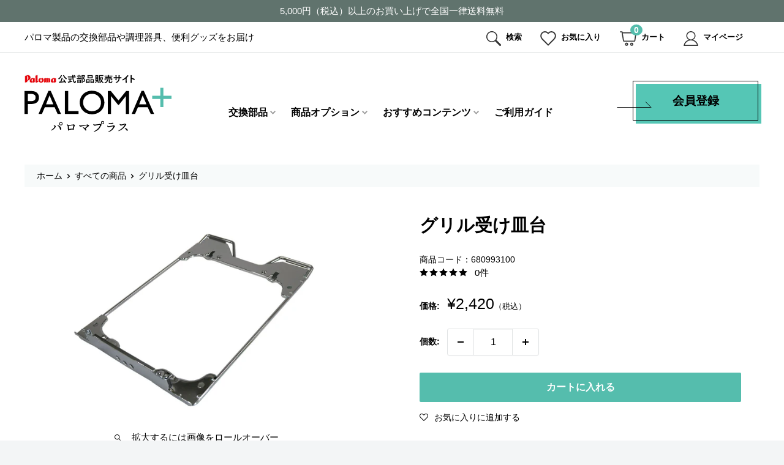

--- FILE ---
content_type: text/html; charset=utf-8
request_url: https://paloma-plus.jp/products/680993100
body_size: 24115
content:
<!doctype html>

<html class="no-js" lang="ja">
  <head>
    <meta name="google-site-verification" content="MTTyMERmgHtDvMDmpJc1KfzJv7-Gvk9XG4zrQT470mc" />
    <meta charset="utf-8">
    <meta name="viewport" content="width=device-width, initial-scale=1.0, height=device-height, minimum-scale=1.0, maximum-scale=1.0">
    <meta name="theme-color" content="#000000"><title>グリル受け皿台
</title><meta name="description" content="魚焼きグリルの受け皿を置くための台です。【幅】　260mm 【奥行き】　370mm"><link rel="canonical" href="https://paloma-plus.jp/products/680993100"><link rel="shortcut icon" href="//paloma-plus.jp/cdn/shop/files/fav_2_96x96.png?v=1644811973" type="image/png"><link rel="preload" as="style" href="//paloma-plus.jp/cdn/shop/t/9/assets/theme.css?v=30104159531413012781701684663">
    <link rel="preload" as="script" href="//paloma-plus.jp/cdn/shop/t/9/assets/theme.js?v=183589329711962036971644806148">
    <link rel="preconnect" href="https://cdn.shopify.com">
    <link rel="preconnect" href="https://fonts.shopifycdn.com">
    <link rel="dns-prefetch" href="https://productreviews.shopifycdn.com">
    <link rel="dns-prefetch" href="https://ajax.googleapis.com">
    <link rel="dns-prefetch" href="https://maps.googleapis.com">
    <link rel="dns-prefetch" href="https://maps.gstatic.com">

    <meta property="og:type" content="product">
  <meta property="og:title" content="グリル受け皿台"><meta property="og:image" content="http://paloma-plus.jp/cdn/shop/products/680993100.jpg?v=1642749152">
    <meta property="og:image:secure_url" content="https://paloma-plus.jp/cdn/shop/products/680993100.jpg?v=1642749152">
    <meta property="og:image:width" content="1000">
    <meta property="og:image:height" content="751"><meta property="product:price:amount" content="2,420">
  <meta property="product:price:currency" content="JPY"><meta property="og:description" content="魚焼きグリルの受け皿を置くための台です。【幅】　260mm 【奥行き】　370mm"><meta property="og:url" content="https://paloma-plus.jp/products/680993100">
<meta property="og:site_name" content="パロマ公式部品販売サイト「パロマプラス」"><meta name="twitter:card" content="summary"><meta name="twitter:title" content="グリル受け皿台">
  <meta name="twitter:description" content="魚焼きグリルの受け皿を置くための台です。【幅】　260mm 【奥行き】　370mm">
  <meta name="twitter:image" content="https://paloma-plus.jp/cdn/shop/products/680993100_600x600_crop_center.jpg?v=1642749152">
    <link rel="preload" href="//paloma-plus.jp/cdn/fonts/barlow/barlow_n6.329f582a81f63f125e63c20a5a80ae9477df68e1.woff2" as="font" type="font/woff2" crossorigin><link rel="preload" href="//paloma-plus.jp/cdn/fonts/barlow/barlow_n5.a193a1990790eba0cc5cca569d23799830e90f07.woff2" as="font" type="font/woff2" crossorigin><style>
  @font-face {
  font-family: Barlow;
  font-weight: 600;
  font-style: normal;
  font-display: swap;
  src: url("//paloma-plus.jp/cdn/fonts/barlow/barlow_n6.329f582a81f63f125e63c20a5a80ae9477df68e1.woff2") format("woff2"),
       url("//paloma-plus.jp/cdn/fonts/barlow/barlow_n6.0163402e36247bcb8b02716880d0b39568412e9e.woff") format("woff");
}

  @font-face {
  font-family: Barlow;
  font-weight: 500;
  font-style: normal;
  font-display: swap;
  src: url("//paloma-plus.jp/cdn/fonts/barlow/barlow_n5.a193a1990790eba0cc5cca569d23799830e90f07.woff2") format("woff2"),
       url("//paloma-plus.jp/cdn/fonts/barlow/barlow_n5.ae31c82169b1dc0715609b8cc6a610b917808358.woff") format("woff");
}

@font-face {
  font-family: Barlow;
  font-weight: 600;
  font-style: normal;
  font-display: swap;
  src: url("//paloma-plus.jp/cdn/fonts/barlow/barlow_n6.329f582a81f63f125e63c20a5a80ae9477df68e1.woff2") format("woff2"),
       url("//paloma-plus.jp/cdn/fonts/barlow/barlow_n6.0163402e36247bcb8b02716880d0b39568412e9e.woff") format("woff");
}

@font-face {
  font-family: Barlow;
  font-weight: 600;
  font-style: italic;
  font-display: swap;
  src: url("//paloma-plus.jp/cdn/fonts/barlow/barlow_i6.5a22bd20fb27bad4d7674cc6e666fb9c77d813bb.woff2") format("woff2"),
       url("//paloma-plus.jp/cdn/fonts/barlow/barlow_i6.1c8787fcb59f3add01a87f21b38c7ef797e3b3a1.woff") format("woff");
}


  @font-face {
  font-family: Barlow;
  font-weight: 700;
  font-style: normal;
  font-display: swap;
  src: url("//paloma-plus.jp/cdn/fonts/barlow/barlow_n7.691d1d11f150e857dcbc1c10ef03d825bc378d81.woff2") format("woff2"),
       url("//paloma-plus.jp/cdn/fonts/barlow/barlow_n7.4fdbb1cb7da0e2c2f88492243ffa2b4f91924840.woff") format("woff");
}

  @font-face {
  font-family: Barlow;
  font-weight: 500;
  font-style: italic;
  font-display: swap;
  src: url("//paloma-plus.jp/cdn/fonts/barlow/barlow_i5.714d58286997b65cd479af615cfa9bb0a117a573.woff2") format("woff2"),
       url("//paloma-plus.jp/cdn/fonts/barlow/barlow_i5.0120f77e6447d3b5df4bbec8ad8c2d029d87fb21.woff") format("woff");
}

  @font-face {
  font-family: Barlow;
  font-weight: 700;
  font-style: italic;
  font-display: swap;
  src: url("//paloma-plus.jp/cdn/fonts/barlow/barlow_i7.50e19d6cc2ba5146fa437a5a7443c76d5d730103.woff2") format("woff2"),
       url("//paloma-plus.jp/cdn/fonts/barlow/barlow_i7.47e9f98f1b094d912e6fd631cc3fe93d9f40964f.woff") format("woff");
}


  :root {
    --default-text-font-size : 15px;
    --base-text-font-size    : 16px;
    --heading-font-family    : Barlow, sans-serif;
    --heading-font-weight    : 600;
    --heading-font-style     : normal;
    --text-font-family       : Barlow, sans-serif;
    --text-font-weight       : 500;
    --text-font-style        : normal;
    --text-font-bolder-weight: 600;
    --text-link-decoration   : underline;

    --text-color               : #677279;
    --text-color-rgb           : 103, 114, 121;
    --heading-color            : #000000;
    --border-color             : #e1e3e4;
    --border-color-rgb         : 225, 227, 228;
    --form-border-color        : #d4d6d8;
    --accent-color             : #000000;
    --accent-color-rgb         : 0, 0, 0;
    --link-color               : #00badb;
    --link-color-hover         : #00798e;
    --background               : #f3f5f6;
    --secondary-background     : #ffffff;
    --secondary-background-rgb : 255, 255, 255;
    --accent-background        : rgba(0, 0, 0, 0.08);

    --input-background: #ffffff;

    --error-color       : #ff0000;
    --error-background  : rgba(255, 0, 0, 0.07);
    --success-color     : #2f7937;
    --success-background: rgba(47, 121, 55, 0.11);

    --primary-button-background      : #55bdad;
    --primary-button-background-rgb  : 85, 189, 173;
    --primary-button-text-color      : #ffffff;
    --secondary-button-background    : #1e2d7d;
    --secondary-button-background-rgb: 30, 45, 125;
    --secondary-button-text-color    : #ffffff;

    --header-background      : #1e2d7d;
    --header-text-color      : #ffffff;
    --header-light-text-color: #a3afef;
    --header-border-color    : rgba(163, 175, 239, 0.3);
    --header-accent-color    : #00badb;

    --footer-background-color:    #f3f5f6;
    --footer-heading-text-color:  #1e2d7d;
    --footer-body-text-color:     #677279;
    --footer-body-text-color-rgb: 103, 114, 121;
    --footer-accent-color:        #00badb;
    --footer-accent-color-rgb:    0, 186, 219;
    --footer-border:              1px solid var(--border-color);
    
    --flickity-arrow-color: #abb1b4;--product-on-sale-accent           : #ee0000;
    --product-on-sale-accent-rgb       : 238, 0, 0;
    --product-on-sale-color            : #ffffff;
    --product-in-stock-color           : #008a00;
    --product-low-stock-color          : #ee0000;
    --product-sold-out-color           : #8a9297;
    --product-custom-label-1-background: #008a00;
    --product-custom-label-1-color     : #ffffff;
    --product-custom-label-2-background: #00a500;
    --product-custom-label-2-color     : #ffffff;
    --product-review-star-color        : #ffbd00;

    --mobile-container-gutter : 20px;
    --desktop-container-gutter: 40px;

    /* Shopify related variables */
    --payment-terms-background-color: #f3f5f6;
  }
</style>

<script>
  // IE11 does not have support for CSS variables, so we have to polyfill them
  if (!(((window || {}).CSS || {}).supports && window.CSS.supports('(--a: 0)'))) {
    const script = document.createElement('script');
    script.type = 'text/javascript';
    script.src = 'https://cdn.jsdelivr.net/npm/css-vars-ponyfill@2';
    script.onload = function() {
      cssVars({});
    };

    document.getElementsByTagName('head')[0].appendChild(script);
  }
</script>


    <script>window.performance && window.performance.mark && window.performance.mark('shopify.content_for_header.start');</script><meta id="shopify-digital-wallet" name="shopify-digital-wallet" content="/60128919768/digital_wallets/dialog">
<meta name="shopify-checkout-api-token" content="223db3860d5a958bb073b52952431006">
<link rel="alternate" type="application/json+oembed" href="https://paloma-plus.jp/products/680993100.oembed">
<script async="async" src="/checkouts/internal/preloads.js?locale=ja-JP"></script>
<link rel="preconnect" href="https://shop.app" crossorigin="anonymous">
<script async="async" src="https://shop.app/checkouts/internal/preloads.js?locale=ja-JP&shop_id=60128919768" crossorigin="anonymous"></script>
<script id="apple-pay-shop-capabilities" type="application/json">{"shopId":60128919768,"countryCode":"JP","currencyCode":"JPY","merchantCapabilities":["supports3DS"],"merchantId":"gid:\/\/shopify\/Shop\/60128919768","merchantName":"パロマ公式部品販売サイト「パロマプラス」","requiredBillingContactFields":["postalAddress","email","phone"],"requiredShippingContactFields":["postalAddress","email","phone"],"shippingType":"shipping","supportedNetworks":["visa","masterCard","amex","jcb","discover"],"total":{"type":"pending","label":"パロマ公式部品販売サイト「パロマプラス」","amount":"1.00"},"shopifyPaymentsEnabled":true,"supportsSubscriptions":true}</script>
<script id="shopify-features" type="application/json">{"accessToken":"223db3860d5a958bb073b52952431006","betas":["rich-media-storefront-analytics"],"domain":"paloma-plus.jp","predictiveSearch":false,"shopId":60128919768,"locale":"ja"}</script>
<script>var Shopify = Shopify || {};
Shopify.shop = "paloma-plus.myshopify.com";
Shopify.locale = "ja";
Shopify.currency = {"active":"JPY","rate":"1.0"};
Shopify.country = "JP";
Shopify.theme = {"name":"Warehouse(2\/14) ","id":130800091352,"schema_name":"Warehouse","schema_version":"2.5.2","theme_store_id":871,"role":"main"};
Shopify.theme.handle = "null";
Shopify.theme.style = {"id":null,"handle":null};
Shopify.cdnHost = "paloma-plus.jp/cdn";
Shopify.routes = Shopify.routes || {};
Shopify.routes.root = "/";</script>
<script type="module">!function(o){(o.Shopify=o.Shopify||{}).modules=!0}(window);</script>
<script>!function(o){function n(){var o=[];function n(){o.push(Array.prototype.slice.apply(arguments))}return n.q=o,n}var t=o.Shopify=o.Shopify||{};t.loadFeatures=n(),t.autoloadFeatures=n()}(window);</script>
<script>
  window.ShopifyPay = window.ShopifyPay || {};
  window.ShopifyPay.apiHost = "shop.app\/pay";
  window.ShopifyPay.redirectState = null;
</script>
<script id="shop-js-analytics" type="application/json">{"pageType":"product"}</script>
<script defer="defer" async type="module" src="//paloma-plus.jp/cdn/shopifycloud/shop-js/modules/v2/client.init-shop-cart-sync_CHE6QNUr.ja.esm.js"></script>
<script defer="defer" async type="module" src="//paloma-plus.jp/cdn/shopifycloud/shop-js/modules/v2/chunk.common_D98kRh4-.esm.js"></script>
<script defer="defer" async type="module" src="//paloma-plus.jp/cdn/shopifycloud/shop-js/modules/v2/chunk.modal_BNwoMci-.esm.js"></script>
<script type="module">
  await import("//paloma-plus.jp/cdn/shopifycloud/shop-js/modules/v2/client.init-shop-cart-sync_CHE6QNUr.ja.esm.js");
await import("//paloma-plus.jp/cdn/shopifycloud/shop-js/modules/v2/chunk.common_D98kRh4-.esm.js");
await import("//paloma-plus.jp/cdn/shopifycloud/shop-js/modules/v2/chunk.modal_BNwoMci-.esm.js");

  window.Shopify.SignInWithShop?.initShopCartSync?.({"fedCMEnabled":true,"windoidEnabled":true});

</script>
<script>
  window.Shopify = window.Shopify || {};
  if (!window.Shopify.featureAssets) window.Shopify.featureAssets = {};
  window.Shopify.featureAssets['shop-js'] = {"shop-cart-sync":["modules/v2/client.shop-cart-sync_Fn6E0AvD.ja.esm.js","modules/v2/chunk.common_D98kRh4-.esm.js","modules/v2/chunk.modal_BNwoMci-.esm.js"],"init-fed-cm":["modules/v2/client.init-fed-cm_sYFpctDP.ja.esm.js","modules/v2/chunk.common_D98kRh4-.esm.js","modules/v2/chunk.modal_BNwoMci-.esm.js"],"shop-toast-manager":["modules/v2/client.shop-toast-manager_Cm6TtnXd.ja.esm.js","modules/v2/chunk.common_D98kRh4-.esm.js","modules/v2/chunk.modal_BNwoMci-.esm.js"],"init-shop-cart-sync":["modules/v2/client.init-shop-cart-sync_CHE6QNUr.ja.esm.js","modules/v2/chunk.common_D98kRh4-.esm.js","modules/v2/chunk.modal_BNwoMci-.esm.js"],"shop-button":["modules/v2/client.shop-button_CZ95wHjv.ja.esm.js","modules/v2/chunk.common_D98kRh4-.esm.js","modules/v2/chunk.modal_BNwoMci-.esm.js"],"init-windoid":["modules/v2/client.init-windoid_BTB72QS9.ja.esm.js","modules/v2/chunk.common_D98kRh4-.esm.js","modules/v2/chunk.modal_BNwoMci-.esm.js"],"shop-cash-offers":["modules/v2/client.shop-cash-offers_BFHBnhKY.ja.esm.js","modules/v2/chunk.common_D98kRh4-.esm.js","modules/v2/chunk.modal_BNwoMci-.esm.js"],"pay-button":["modules/v2/client.pay-button_DTH50Rzq.ja.esm.js","modules/v2/chunk.common_D98kRh4-.esm.js","modules/v2/chunk.modal_BNwoMci-.esm.js"],"init-customer-accounts":["modules/v2/client.init-customer-accounts_BUGn0cIS.ja.esm.js","modules/v2/client.shop-login-button_B-yi3nMN.ja.esm.js","modules/v2/chunk.common_D98kRh4-.esm.js","modules/v2/chunk.modal_BNwoMci-.esm.js"],"avatar":["modules/v2/client.avatar_BTnouDA3.ja.esm.js"],"checkout-modal":["modules/v2/client.checkout-modal_B9SXRRFG.ja.esm.js","modules/v2/chunk.common_D98kRh4-.esm.js","modules/v2/chunk.modal_BNwoMci-.esm.js"],"init-shop-for-new-customer-accounts":["modules/v2/client.init-shop-for-new-customer-accounts_CoX20XDP.ja.esm.js","modules/v2/client.shop-login-button_B-yi3nMN.ja.esm.js","modules/v2/chunk.common_D98kRh4-.esm.js","modules/v2/chunk.modal_BNwoMci-.esm.js"],"init-customer-accounts-sign-up":["modules/v2/client.init-customer-accounts-sign-up_CSeMJfz-.ja.esm.js","modules/v2/client.shop-login-button_B-yi3nMN.ja.esm.js","modules/v2/chunk.common_D98kRh4-.esm.js","modules/v2/chunk.modal_BNwoMci-.esm.js"],"init-shop-email-lookup-coordinator":["modules/v2/client.init-shop-email-lookup-coordinator_DazyVOqY.ja.esm.js","modules/v2/chunk.common_D98kRh4-.esm.js","modules/v2/chunk.modal_BNwoMci-.esm.js"],"shop-follow-button":["modules/v2/client.shop-follow-button_DjSWKMco.ja.esm.js","modules/v2/chunk.common_D98kRh4-.esm.js","modules/v2/chunk.modal_BNwoMci-.esm.js"],"shop-login-button":["modules/v2/client.shop-login-button_B-yi3nMN.ja.esm.js","modules/v2/chunk.common_D98kRh4-.esm.js","modules/v2/chunk.modal_BNwoMci-.esm.js"],"shop-login":["modules/v2/client.shop-login_BdZnYXk6.ja.esm.js","modules/v2/chunk.common_D98kRh4-.esm.js","modules/v2/chunk.modal_BNwoMci-.esm.js"],"lead-capture":["modules/v2/client.lead-capture_emq1eXKF.ja.esm.js","modules/v2/chunk.common_D98kRh4-.esm.js","modules/v2/chunk.modal_BNwoMci-.esm.js"],"payment-terms":["modules/v2/client.payment-terms_CeWs54sX.ja.esm.js","modules/v2/chunk.common_D98kRh4-.esm.js","modules/v2/chunk.modal_BNwoMci-.esm.js"]};
</script>
<script>(function() {
  var isLoaded = false;
  function asyncLoad() {
    if (isLoaded) return;
    isLoaded = true;
    var urls = ["https:\/\/delivery-date-and-time-picker.amp.tokyo\/script_tags\/cart_attributes.js?shop=paloma-plus.myshopify.com","https:\/\/assets.smartwishlist.webmarked.net\/static\/v6\/smartwishlist.js?shop=paloma-plus.myshopify.com"];
    for (var i = 0; i < urls.length; i++) {
      var s = document.createElement('script');
      s.type = 'text/javascript';
      s.async = true;
      s.src = urls[i];
      var x = document.getElementsByTagName('script')[0];
      x.parentNode.insertBefore(s, x);
    }
  };
  if(window.attachEvent) {
    window.attachEvent('onload', asyncLoad);
  } else {
    window.addEventListener('load', asyncLoad, false);
  }
})();</script>
<script id="__st">var __st={"a":60128919768,"offset":32400,"reqid":"ca622ab0-e97d-4bf6-a0a6-2abc87ecd0cb-1769605815","pageurl":"paloma-plus.jp\/products\/680993100","u":"6f14af31e133","p":"product","rtyp":"product","rid":7581613981912};</script>
<script>window.ShopifyPaypalV4VisibilityTracking = true;</script>
<script id="captcha-bootstrap">!function(){'use strict';const t='contact',e='account',n='new_comment',o=[[t,t],['blogs',n],['comments',n],[t,'customer']],c=[[e,'customer_login'],[e,'guest_login'],[e,'recover_customer_password'],[e,'create_customer']],r=t=>t.map((([t,e])=>`form[action*='/${t}']:not([data-nocaptcha='true']) input[name='form_type'][value='${e}']`)).join(','),a=t=>()=>t?[...document.querySelectorAll(t)].map((t=>t.form)):[];function s(){const t=[...o],e=r(t);return a(e)}const i='password',u='form_key',d=['recaptcha-v3-token','g-recaptcha-response','h-captcha-response',i],f=()=>{try{return window.sessionStorage}catch{return}},m='__shopify_v',_=t=>t.elements[u];function p(t,e,n=!1){try{const o=window.sessionStorage,c=JSON.parse(o.getItem(e)),{data:r}=function(t){const{data:e,action:n}=t;return t[m]||n?{data:e,action:n}:{data:t,action:n}}(c);for(const[e,n]of Object.entries(r))t.elements[e]&&(t.elements[e].value=n);n&&o.removeItem(e)}catch(o){console.error('form repopulation failed',{error:o})}}const l='form_type',E='cptcha';function T(t){t.dataset[E]=!0}const w=window,h=w.document,L='Shopify',v='ce_forms',y='captcha';let A=!1;((t,e)=>{const n=(g='f06e6c50-85a8-45c8-87d0-21a2b65856fe',I='https://cdn.shopify.com/shopifycloud/storefront-forms-hcaptcha/ce_storefront_forms_captcha_hcaptcha.v1.5.2.iife.js',D={infoText:'hCaptchaによる保護',privacyText:'プライバシー',termsText:'利用規約'},(t,e,n)=>{const o=w[L][v],c=o.bindForm;if(c)return c(t,g,e,D).then(n);var r;o.q.push([[t,g,e,D],n]),r=I,A||(h.body.append(Object.assign(h.createElement('script'),{id:'captcha-provider',async:!0,src:r})),A=!0)});var g,I,D;w[L]=w[L]||{},w[L][v]=w[L][v]||{},w[L][v].q=[],w[L][y]=w[L][y]||{},w[L][y].protect=function(t,e){n(t,void 0,e),T(t)},Object.freeze(w[L][y]),function(t,e,n,w,h,L){const[v,y,A,g]=function(t,e,n){const i=e?o:[],u=t?c:[],d=[...i,...u],f=r(d),m=r(i),_=r(d.filter((([t,e])=>n.includes(e))));return[a(f),a(m),a(_),s()]}(w,h,L),I=t=>{const e=t.target;return e instanceof HTMLFormElement?e:e&&e.form},D=t=>v().includes(t);t.addEventListener('submit',(t=>{const e=I(t);if(!e)return;const n=D(e)&&!e.dataset.hcaptchaBound&&!e.dataset.recaptchaBound,o=_(e),c=g().includes(e)&&(!o||!o.value);(n||c)&&t.preventDefault(),c&&!n&&(function(t){try{if(!f())return;!function(t){const e=f();if(!e)return;const n=_(t);if(!n)return;const o=n.value;o&&e.removeItem(o)}(t);const e=Array.from(Array(32),(()=>Math.random().toString(36)[2])).join('');!function(t,e){_(t)||t.append(Object.assign(document.createElement('input'),{type:'hidden',name:u})),t.elements[u].value=e}(t,e),function(t,e){const n=f();if(!n)return;const o=[...t.querySelectorAll(`input[type='${i}']`)].map((({name:t})=>t)),c=[...d,...o],r={};for(const[a,s]of new FormData(t).entries())c.includes(a)||(r[a]=s);n.setItem(e,JSON.stringify({[m]:1,action:t.action,data:r}))}(t,e)}catch(e){console.error('failed to persist form',e)}}(e),e.submit())}));const S=(t,e)=>{t&&!t.dataset[E]&&(n(t,e.some((e=>e===t))),T(t))};for(const o of['focusin','change'])t.addEventListener(o,(t=>{const e=I(t);D(e)&&S(e,y())}));const B=e.get('form_key'),M=e.get(l),P=B&&M;t.addEventListener('DOMContentLoaded',(()=>{const t=y();if(P)for(const e of t)e.elements[l].value===M&&p(e,B);[...new Set([...A(),...v().filter((t=>'true'===t.dataset.shopifyCaptcha))])].forEach((e=>S(e,t)))}))}(h,new URLSearchParams(w.location.search),n,t,e,['guest_login'])})(!1,!0)}();</script>
<script integrity="sha256-4kQ18oKyAcykRKYeNunJcIwy7WH5gtpwJnB7kiuLZ1E=" data-source-attribution="shopify.loadfeatures" defer="defer" src="//paloma-plus.jp/cdn/shopifycloud/storefront/assets/storefront/load_feature-a0a9edcb.js" crossorigin="anonymous"></script>
<script crossorigin="anonymous" defer="defer" src="//paloma-plus.jp/cdn/shopifycloud/storefront/assets/shopify_pay/storefront-65b4c6d7.js?v=20250812"></script>
<script data-source-attribution="shopify.dynamic_checkout.dynamic.init">var Shopify=Shopify||{};Shopify.PaymentButton=Shopify.PaymentButton||{isStorefrontPortableWallets:!0,init:function(){window.Shopify.PaymentButton.init=function(){};var t=document.createElement("script");t.src="https://paloma-plus.jp/cdn/shopifycloud/portable-wallets/latest/portable-wallets.ja.js",t.type="module",document.head.appendChild(t)}};
</script>
<script data-source-attribution="shopify.dynamic_checkout.buyer_consent">
  function portableWalletsHideBuyerConsent(e){var t=document.getElementById("shopify-buyer-consent"),n=document.getElementById("shopify-subscription-policy-button");t&&n&&(t.classList.add("hidden"),t.setAttribute("aria-hidden","true"),n.removeEventListener("click",e))}function portableWalletsShowBuyerConsent(e){var t=document.getElementById("shopify-buyer-consent"),n=document.getElementById("shopify-subscription-policy-button");t&&n&&(t.classList.remove("hidden"),t.removeAttribute("aria-hidden"),n.addEventListener("click",e))}window.Shopify?.PaymentButton&&(window.Shopify.PaymentButton.hideBuyerConsent=portableWalletsHideBuyerConsent,window.Shopify.PaymentButton.showBuyerConsent=portableWalletsShowBuyerConsent);
</script>
<script data-source-attribution="shopify.dynamic_checkout.cart.bootstrap">document.addEventListener("DOMContentLoaded",(function(){function t(){return document.querySelector("shopify-accelerated-checkout-cart, shopify-accelerated-checkout")}if(t())Shopify.PaymentButton.init();else{new MutationObserver((function(e,n){t()&&(Shopify.PaymentButton.init(),n.disconnect())})).observe(document.body,{childList:!0,subtree:!0})}}));
</script>
<link id="shopify-accelerated-checkout-styles" rel="stylesheet" media="screen" href="https://paloma-plus.jp/cdn/shopifycloud/portable-wallets/latest/accelerated-checkout-backwards-compat.css" crossorigin="anonymous">
<style id="shopify-accelerated-checkout-cart">
        #shopify-buyer-consent {
  margin-top: 1em;
  display: inline-block;
  width: 100%;
}

#shopify-buyer-consent.hidden {
  display: none;
}

#shopify-subscription-policy-button {
  background: none;
  border: none;
  padding: 0;
  text-decoration: underline;
  font-size: inherit;
  cursor: pointer;
}

#shopify-subscription-policy-button::before {
  box-shadow: none;
}

      </style>

<script>window.performance && window.performance.mark && window.performance.mark('shopify.content_for_header.end');</script>

    <link rel="stylesheet" href="//paloma-plus.jp/cdn/shop/t/9/assets/theme.css?v=30104159531413012781701684663">

    
    
    <link href="//paloma-plus.jp/cdn/shop/t/9/assets/paloma-libs.css?v=14251428821625908881644806146" rel="stylesheet" type="text/css" media="all" />
    <link href="//paloma-plus.jp/cdn/shop/t/9/assets/paloma-common.css?v=71698095777838340371669798123" rel="stylesheet" type="text/css" media="all" />
    <link href="//paloma-plus.jp/cdn/shop/t/9/assets/paloma-home.css?v=111533342646044444581645147826" rel="stylesheet" type="text/css" media="all" />
    <link href="//paloma-plus.jp/cdn/shop/t/9/assets/paloma-custom.css?v=143504066358842232001701684665" rel="stylesheet" type="text/css" media="all" />
    
    


    
  <script type="application/ld+json">
  {
    "@context": "http://schema.org",
    "@type": "Product",
    "offers": [{
          "@type": "Offer",
          "name": "Default Title",
          "availability":"https://schema.org/InStock",
          "price": 2420.0,
          "priceCurrency": "JPY",
          "priceValidUntil": "2026-02-07","sku": "680993100","url": "/products/680993100?variant=42398426136792"
        }
],
      "mpn": "680993100",
      "productId": "680993100",
    "brand": {
      "name": "パロマ公式部品販売サイト「パロマプラス」"
    },
    "name": "グリル受け皿台",
    "description": "魚焼きグリルの受け皿を置くための台です。【幅】　260mm 【奥行き】　370mm",
    "category": "",
    "url": "/products/680993100",
    "sku": "680993100",
    "image": {
      "@type": "ImageObject",
      "url": "https://paloma-plus.jp/cdn/shop/products/680993100_1024x.jpg?v=1642749152",
      "image": "https://paloma-plus.jp/cdn/shop/products/680993100_1024x.jpg?v=1642749152",
      "name": "グリル受け皿台",
      "width": "1024",
      "height": "1024"
    }
  }
  </script>



  <script type="application/ld+json">
  {
    "@context": "http://schema.org",
    "@type": "BreadcrumbList",
  "itemListElement": [{
      "@type": "ListItem",
      "position": 1,
      "name": "ホーム",
      "item": "https://paloma-plus.jp"
    },{
          "@type": "ListItem",
          "position": 2,
          "name": "グリル受け皿台",
          "item": "https://paloma-plus.jp/products/680993100"
        }]
  }
  </script>


    <script>
      // This allows to expose several variables to the global scope, to be used in scripts
      window.theme = {
        pageType: "product",
        cartCount: 0,
        moneyFormat: "¥{{amount_no_decimals}}",
        moneyWithCurrencyFormat: "¥{{amount_no_decimals}}",
        currencyCodeEnabled: false,
        showDiscount: true,
        discountMode: "saving",
        searchMode: "product",
        searchUnavailableProducts: "last",
        cartType: "message"
      };

      window.routes = {
        rootUrl: "\/",
        rootUrlWithoutSlash: '',
        cartUrl: "\/cart",
        cartAddUrl: "\/cart\/add",
        cartChangeUrl: "\/cart\/change",
        searchUrl: "\/search",
        productRecommendationsUrl: "\/recommendations\/products"
      };

      window.languages = {
        productRegularPrice: "通常価格",
        productSalePrice: "販売価格",
        collectionOnSaleLabel: "{{savings}}セーブ",
        productFormUnavailable: "利用できません",
        productFormAddToCart: "カートに入れる",
        productFormSoldOut: "現在、在庫切れです。",
        productAdded: "カートに追加されました",
        productAddedShort: "追加されました",
        shippingEstimatorNoResults: "住所への配送が見つかりませんでした。",
        shippingEstimatorOneResult: "住所には1つの配送料金があります：",
        shippingEstimatorMultipleResults: "住所には{{count}}の送料があります：",
        shippingEstimatorErrors: "いくつかのエラーがあります："
      };

      window.lazySizesConfig = {
        loadHidden: false,
        hFac: 0.8,
        expFactor: 3,
        customMedia: {
          '--phone': '(max-width: 640px)',
          '--tablet': '(min-width: 641px) and (max-width: 1023px)',
          '--lap': '(min-width: 1024px)'
        }
      };

      document.documentElement.className = document.documentElement.className.replace('no-js', 'js');
    </script><script src="//paloma-plus.jp/cdn/shop/t/9/assets/theme.js?v=183589329711962036971644806148" defer></script>
    <script src="//paloma-plus.jp/cdn/shop/t/9/assets/custom.js?v=73856274714334160591644806105" defer></script><script>
        (function () {
          window.onpageshow = function() {
            // We force re-freshing the cart content onpageshow, as most browsers will serve a cache copy when hitting the
            // back button, which cause staled data
            document.documentElement.dispatchEvent(new CustomEvent('cart:refresh', {
              bubbles: true,
              detail: {scrollToTop: false}
            }));
          };
        })();
      </script><link href="https://monorail-edge.shopifysvc.com" rel="dns-prefetch">
<script>(function(){if ("sendBeacon" in navigator && "performance" in window) {try {var session_token_from_headers = performance.getEntriesByType('navigation')[0].serverTiming.find(x => x.name == '_s').description;} catch {var session_token_from_headers = undefined;}var session_cookie_matches = document.cookie.match(/_shopify_s=([^;]*)/);var session_token_from_cookie = session_cookie_matches && session_cookie_matches.length === 2 ? session_cookie_matches[1] : "";var session_token = session_token_from_headers || session_token_from_cookie || "";function handle_abandonment_event(e) {var entries = performance.getEntries().filter(function(entry) {return /monorail-edge.shopifysvc.com/.test(entry.name);});if (!window.abandonment_tracked && entries.length === 0) {window.abandonment_tracked = true;var currentMs = Date.now();var navigation_start = performance.timing.navigationStart;var payload = {shop_id: 60128919768,url: window.location.href,navigation_start,duration: currentMs - navigation_start,session_token,page_type: "product"};window.navigator.sendBeacon("https://monorail-edge.shopifysvc.com/v1/produce", JSON.stringify({schema_id: "online_store_buyer_site_abandonment/1.1",payload: payload,metadata: {event_created_at_ms: currentMs,event_sent_at_ms: currentMs}}));}}window.addEventListener('pagehide', handle_abandonment_event);}}());</script>
<script id="web-pixels-manager-setup">(function e(e,d,r,n,o){if(void 0===o&&(o={}),!Boolean(null===(a=null===(i=window.Shopify)||void 0===i?void 0:i.analytics)||void 0===a?void 0:a.replayQueue)){var i,a;window.Shopify=window.Shopify||{};var t=window.Shopify;t.analytics=t.analytics||{};var s=t.analytics;s.replayQueue=[],s.publish=function(e,d,r){return s.replayQueue.push([e,d,r]),!0};try{self.performance.mark("wpm:start")}catch(e){}var l=function(){var e={modern:/Edge?\/(1{2}[4-9]|1[2-9]\d|[2-9]\d{2}|\d{4,})\.\d+(\.\d+|)|Firefox\/(1{2}[4-9]|1[2-9]\d|[2-9]\d{2}|\d{4,})\.\d+(\.\d+|)|Chrom(ium|e)\/(9{2}|\d{3,})\.\d+(\.\d+|)|(Maci|X1{2}).+ Version\/(15\.\d+|(1[6-9]|[2-9]\d|\d{3,})\.\d+)([,.]\d+|)( \(\w+\)|)( Mobile\/\w+|) Safari\/|Chrome.+OPR\/(9{2}|\d{3,})\.\d+\.\d+|(CPU[ +]OS|iPhone[ +]OS|CPU[ +]iPhone|CPU IPhone OS|CPU iPad OS)[ +]+(15[._]\d+|(1[6-9]|[2-9]\d|\d{3,})[._]\d+)([._]\d+|)|Android:?[ /-](13[3-9]|1[4-9]\d|[2-9]\d{2}|\d{4,})(\.\d+|)(\.\d+|)|Android.+Firefox\/(13[5-9]|1[4-9]\d|[2-9]\d{2}|\d{4,})\.\d+(\.\d+|)|Android.+Chrom(ium|e)\/(13[3-9]|1[4-9]\d|[2-9]\d{2}|\d{4,})\.\d+(\.\d+|)|SamsungBrowser\/([2-9]\d|\d{3,})\.\d+/,legacy:/Edge?\/(1[6-9]|[2-9]\d|\d{3,})\.\d+(\.\d+|)|Firefox\/(5[4-9]|[6-9]\d|\d{3,})\.\d+(\.\d+|)|Chrom(ium|e)\/(5[1-9]|[6-9]\d|\d{3,})\.\d+(\.\d+|)([\d.]+$|.*Safari\/(?![\d.]+ Edge\/[\d.]+$))|(Maci|X1{2}).+ Version\/(10\.\d+|(1[1-9]|[2-9]\d|\d{3,})\.\d+)([,.]\d+|)( \(\w+\)|)( Mobile\/\w+|) Safari\/|Chrome.+OPR\/(3[89]|[4-9]\d|\d{3,})\.\d+\.\d+|(CPU[ +]OS|iPhone[ +]OS|CPU[ +]iPhone|CPU IPhone OS|CPU iPad OS)[ +]+(10[._]\d+|(1[1-9]|[2-9]\d|\d{3,})[._]\d+)([._]\d+|)|Android:?[ /-](13[3-9]|1[4-9]\d|[2-9]\d{2}|\d{4,})(\.\d+|)(\.\d+|)|Mobile Safari.+OPR\/([89]\d|\d{3,})\.\d+\.\d+|Android.+Firefox\/(13[5-9]|1[4-9]\d|[2-9]\d{2}|\d{4,})\.\d+(\.\d+|)|Android.+Chrom(ium|e)\/(13[3-9]|1[4-9]\d|[2-9]\d{2}|\d{4,})\.\d+(\.\d+|)|Android.+(UC? ?Browser|UCWEB|U3)[ /]?(15\.([5-9]|\d{2,})|(1[6-9]|[2-9]\d|\d{3,})\.\d+)\.\d+|SamsungBrowser\/(5\.\d+|([6-9]|\d{2,})\.\d+)|Android.+MQ{2}Browser\/(14(\.(9|\d{2,})|)|(1[5-9]|[2-9]\d|\d{3,})(\.\d+|))(\.\d+|)|K[Aa][Ii]OS\/(3\.\d+|([4-9]|\d{2,})\.\d+)(\.\d+|)/},d=e.modern,r=e.legacy,n=navigator.userAgent;return n.match(d)?"modern":n.match(r)?"legacy":"unknown"}(),u="modern"===l?"modern":"legacy",c=(null!=n?n:{modern:"",legacy:""})[u],f=function(e){return[e.baseUrl,"/wpm","/b",e.hashVersion,"modern"===e.buildTarget?"m":"l",".js"].join("")}({baseUrl:d,hashVersion:r,buildTarget:u}),m=function(e){var d=e.version,r=e.bundleTarget,n=e.surface,o=e.pageUrl,i=e.monorailEndpoint;return{emit:function(e){var a=e.status,t=e.errorMsg,s=(new Date).getTime(),l=JSON.stringify({metadata:{event_sent_at_ms:s},events:[{schema_id:"web_pixels_manager_load/3.1",payload:{version:d,bundle_target:r,page_url:o,status:a,surface:n,error_msg:t},metadata:{event_created_at_ms:s}}]});if(!i)return console&&console.warn&&console.warn("[Web Pixels Manager] No Monorail endpoint provided, skipping logging."),!1;try{return self.navigator.sendBeacon.bind(self.navigator)(i,l)}catch(e){}var u=new XMLHttpRequest;try{return u.open("POST",i,!0),u.setRequestHeader("Content-Type","text/plain"),u.send(l),!0}catch(e){return console&&console.warn&&console.warn("[Web Pixels Manager] Got an unhandled error while logging to Monorail."),!1}}}}({version:r,bundleTarget:l,surface:e.surface,pageUrl:self.location.href,monorailEndpoint:e.monorailEndpoint});try{o.browserTarget=l,function(e){var d=e.src,r=e.async,n=void 0===r||r,o=e.onload,i=e.onerror,a=e.sri,t=e.scriptDataAttributes,s=void 0===t?{}:t,l=document.createElement("script"),u=document.querySelector("head"),c=document.querySelector("body");if(l.async=n,l.src=d,a&&(l.integrity=a,l.crossOrigin="anonymous"),s)for(var f in s)if(Object.prototype.hasOwnProperty.call(s,f))try{l.dataset[f]=s[f]}catch(e){}if(o&&l.addEventListener("load",o),i&&l.addEventListener("error",i),u)u.appendChild(l);else{if(!c)throw new Error("Did not find a head or body element to append the script");c.appendChild(l)}}({src:f,async:!0,onload:function(){if(!function(){var e,d;return Boolean(null===(d=null===(e=window.Shopify)||void 0===e?void 0:e.analytics)||void 0===d?void 0:d.initialized)}()){var d=window.webPixelsManager.init(e)||void 0;if(d){var r=window.Shopify.analytics;r.replayQueue.forEach((function(e){var r=e[0],n=e[1],o=e[2];d.publishCustomEvent(r,n,o)})),r.replayQueue=[],r.publish=d.publishCustomEvent,r.visitor=d.visitor,r.initialized=!0}}},onerror:function(){return m.emit({status:"failed",errorMsg:"".concat(f," has failed to load")})},sri:function(e){var d=/^sha384-[A-Za-z0-9+/=]+$/;return"string"==typeof e&&d.test(e)}(c)?c:"",scriptDataAttributes:o}),m.emit({status:"loading"})}catch(e){m.emit({status:"failed",errorMsg:(null==e?void 0:e.message)||"Unknown error"})}}})({shopId: 60128919768,storefrontBaseUrl: "https://paloma-plus.jp",extensionsBaseUrl: "https://extensions.shopifycdn.com/cdn/shopifycloud/web-pixels-manager",monorailEndpoint: "https://monorail-edge.shopifysvc.com/unstable/produce_batch",surface: "storefront-renderer",enabledBetaFlags: ["2dca8a86"],webPixelsConfigList: [{"id":"474251480","configuration":"{\"config\":\"{\\\"pixel_id\\\":\\\"G-XVJVPE0QKG\\\",\\\"gtag_events\\\":[{\\\"type\\\":\\\"purchase\\\",\\\"action_label\\\":\\\"G-XVJVPE0QKG\\\"},{\\\"type\\\":\\\"page_view\\\",\\\"action_label\\\":\\\"G-XVJVPE0QKG\\\"},{\\\"type\\\":\\\"view_item\\\",\\\"action_label\\\":\\\"G-XVJVPE0QKG\\\"},{\\\"type\\\":\\\"search\\\",\\\"action_label\\\":\\\"G-XVJVPE0QKG\\\"},{\\\"type\\\":\\\"add_to_cart\\\",\\\"action_label\\\":\\\"G-XVJVPE0QKG\\\"},{\\\"type\\\":\\\"begin_checkout\\\",\\\"action_label\\\":\\\"G-XVJVPE0QKG\\\"},{\\\"type\\\":\\\"add_payment_info\\\",\\\"action_label\\\":\\\"G-XVJVPE0QKG\\\"}],\\\"enable_monitoring_mode\\\":false}\"}","eventPayloadVersion":"v1","runtimeContext":"OPEN","scriptVersion":"b2a88bafab3e21179ed38636efcd8a93","type":"APP","apiClientId":1780363,"privacyPurposes":[],"dataSharingAdjustments":{"protectedCustomerApprovalScopes":["read_customer_address","read_customer_email","read_customer_name","read_customer_personal_data","read_customer_phone"]}},{"id":"shopify-app-pixel","configuration":"{}","eventPayloadVersion":"v1","runtimeContext":"STRICT","scriptVersion":"0450","apiClientId":"shopify-pixel","type":"APP","privacyPurposes":["ANALYTICS","MARKETING"]},{"id":"shopify-custom-pixel","eventPayloadVersion":"v1","runtimeContext":"LAX","scriptVersion":"0450","apiClientId":"shopify-pixel","type":"CUSTOM","privacyPurposes":["ANALYTICS","MARKETING"]}],isMerchantRequest: false,initData: {"shop":{"name":"パロマ公式部品販売サイト「パロマプラス」","paymentSettings":{"currencyCode":"JPY"},"myshopifyDomain":"paloma-plus.myshopify.com","countryCode":"JP","storefrontUrl":"https:\/\/paloma-plus.jp"},"customer":null,"cart":null,"checkout":null,"productVariants":[{"price":{"amount":2420.0,"currencyCode":"JPY"},"product":{"title":"グリル受け皿台","vendor":"パロマ公式部品販売サイト「パロマプラス」","id":"7581613981912","untranslatedTitle":"グリル受け皿台","url":"\/products\/680993100","type":""},"id":"42398426136792","image":{"src":"\/\/paloma-plus.jp\/cdn\/shop\/products\/680993100.jpg?v=1642749152"},"sku":"680993100","title":"Default Title","untranslatedTitle":"Default Title"}],"purchasingCompany":null},},"https://paloma-plus.jp/cdn","fcfee988w5aeb613cpc8e4bc33m6693e112",{"modern":"","legacy":""},{"shopId":"60128919768","storefrontBaseUrl":"https:\/\/paloma-plus.jp","extensionBaseUrl":"https:\/\/extensions.shopifycdn.com\/cdn\/shopifycloud\/web-pixels-manager","surface":"storefront-renderer","enabledBetaFlags":"[\"2dca8a86\"]","isMerchantRequest":"false","hashVersion":"fcfee988w5aeb613cpc8e4bc33m6693e112","publish":"custom","events":"[[\"page_viewed\",{}],[\"product_viewed\",{\"productVariant\":{\"price\":{\"amount\":2420.0,\"currencyCode\":\"JPY\"},\"product\":{\"title\":\"グリル受け皿台\",\"vendor\":\"パロマ公式部品販売サイト「パロマプラス」\",\"id\":\"7581613981912\",\"untranslatedTitle\":\"グリル受け皿台\",\"url\":\"\/products\/680993100\",\"type\":\"\"},\"id\":\"42398426136792\",\"image\":{\"src\":\"\/\/paloma-plus.jp\/cdn\/shop\/products\/680993100.jpg?v=1642749152\"},\"sku\":\"680993100\",\"title\":\"Default Title\",\"untranslatedTitle\":\"Default Title\"}}]]"});</script><script>
  window.ShopifyAnalytics = window.ShopifyAnalytics || {};
  window.ShopifyAnalytics.meta = window.ShopifyAnalytics.meta || {};
  window.ShopifyAnalytics.meta.currency = 'JPY';
  var meta = {"product":{"id":7581613981912,"gid":"gid:\/\/shopify\/Product\/7581613981912","vendor":"パロマ公式部品販売サイト「パロマプラス」","type":"","handle":"680993100","variants":[{"id":42398426136792,"price":242000,"name":"グリル受け皿台","public_title":null,"sku":"680993100"}],"remote":false},"page":{"pageType":"product","resourceType":"product","resourceId":7581613981912,"requestId":"ca622ab0-e97d-4bf6-a0a6-2abc87ecd0cb-1769605815"}};
  for (var attr in meta) {
    window.ShopifyAnalytics.meta[attr] = meta[attr];
  }
</script>
<script class="analytics">
  (function () {
    var customDocumentWrite = function(content) {
      var jquery = null;

      if (window.jQuery) {
        jquery = window.jQuery;
      } else if (window.Checkout && window.Checkout.$) {
        jquery = window.Checkout.$;
      }

      if (jquery) {
        jquery('body').append(content);
      }
    };

    var hasLoggedConversion = function(token) {
      if (token) {
        return document.cookie.indexOf('loggedConversion=' + token) !== -1;
      }
      return false;
    }

    var setCookieIfConversion = function(token) {
      if (token) {
        var twoMonthsFromNow = new Date(Date.now());
        twoMonthsFromNow.setMonth(twoMonthsFromNow.getMonth() + 2);

        document.cookie = 'loggedConversion=' + token + '; expires=' + twoMonthsFromNow;
      }
    }

    var trekkie = window.ShopifyAnalytics.lib = window.trekkie = window.trekkie || [];
    if (trekkie.integrations) {
      return;
    }
    trekkie.methods = [
      'identify',
      'page',
      'ready',
      'track',
      'trackForm',
      'trackLink'
    ];
    trekkie.factory = function(method) {
      return function() {
        var args = Array.prototype.slice.call(arguments);
        args.unshift(method);
        trekkie.push(args);
        return trekkie;
      };
    };
    for (var i = 0; i < trekkie.methods.length; i++) {
      var key = trekkie.methods[i];
      trekkie[key] = trekkie.factory(key);
    }
    trekkie.load = function(config) {
      trekkie.config = config || {};
      trekkie.config.initialDocumentCookie = document.cookie;
      var first = document.getElementsByTagName('script')[0];
      var script = document.createElement('script');
      script.type = 'text/javascript';
      script.onerror = function(e) {
        var scriptFallback = document.createElement('script');
        scriptFallback.type = 'text/javascript';
        scriptFallback.onerror = function(error) {
                var Monorail = {
      produce: function produce(monorailDomain, schemaId, payload) {
        var currentMs = new Date().getTime();
        var event = {
          schema_id: schemaId,
          payload: payload,
          metadata: {
            event_created_at_ms: currentMs,
            event_sent_at_ms: currentMs
          }
        };
        return Monorail.sendRequest("https://" + monorailDomain + "/v1/produce", JSON.stringify(event));
      },
      sendRequest: function sendRequest(endpointUrl, payload) {
        // Try the sendBeacon API
        if (window && window.navigator && typeof window.navigator.sendBeacon === 'function' && typeof window.Blob === 'function' && !Monorail.isIos12()) {
          var blobData = new window.Blob([payload], {
            type: 'text/plain'
          });

          if (window.navigator.sendBeacon(endpointUrl, blobData)) {
            return true;
          } // sendBeacon was not successful

        } // XHR beacon

        var xhr = new XMLHttpRequest();

        try {
          xhr.open('POST', endpointUrl);
          xhr.setRequestHeader('Content-Type', 'text/plain');
          xhr.send(payload);
        } catch (e) {
          console.log(e);
        }

        return false;
      },
      isIos12: function isIos12() {
        return window.navigator.userAgent.lastIndexOf('iPhone; CPU iPhone OS 12_') !== -1 || window.navigator.userAgent.lastIndexOf('iPad; CPU OS 12_') !== -1;
      }
    };
    Monorail.produce('monorail-edge.shopifysvc.com',
      'trekkie_storefront_load_errors/1.1',
      {shop_id: 60128919768,
      theme_id: 130800091352,
      app_name: "storefront",
      context_url: window.location.href,
      source_url: "//paloma-plus.jp/cdn/s/trekkie.storefront.a804e9514e4efded663580eddd6991fcc12b5451.min.js"});

        };
        scriptFallback.async = true;
        scriptFallback.src = '//paloma-plus.jp/cdn/s/trekkie.storefront.a804e9514e4efded663580eddd6991fcc12b5451.min.js';
        first.parentNode.insertBefore(scriptFallback, first);
      };
      script.async = true;
      script.src = '//paloma-plus.jp/cdn/s/trekkie.storefront.a804e9514e4efded663580eddd6991fcc12b5451.min.js';
      first.parentNode.insertBefore(script, first);
    };
    trekkie.load(
      {"Trekkie":{"appName":"storefront","development":false,"defaultAttributes":{"shopId":60128919768,"isMerchantRequest":null,"themeId":130800091352,"themeCityHash":"8721362628382519212","contentLanguage":"ja","currency":"JPY","eventMetadataId":"a94fddfb-cc8c-4aaf-b3f3-42b8ee9ea82c"},"isServerSideCookieWritingEnabled":true,"monorailRegion":"shop_domain","enabledBetaFlags":["65f19447","b5387b81"]},"Session Attribution":{},"S2S":{"facebookCapiEnabled":false,"source":"trekkie-storefront-renderer","apiClientId":580111}}
    );

    var loaded = false;
    trekkie.ready(function() {
      if (loaded) return;
      loaded = true;

      window.ShopifyAnalytics.lib = window.trekkie;

      var originalDocumentWrite = document.write;
      document.write = customDocumentWrite;
      try { window.ShopifyAnalytics.merchantGoogleAnalytics.call(this); } catch(error) {};
      document.write = originalDocumentWrite;

      window.ShopifyAnalytics.lib.page(null,{"pageType":"product","resourceType":"product","resourceId":7581613981912,"requestId":"ca622ab0-e97d-4bf6-a0a6-2abc87ecd0cb-1769605815","shopifyEmitted":true});

      var match = window.location.pathname.match(/checkouts\/(.+)\/(thank_you|post_purchase)/)
      var token = match? match[1]: undefined;
      if (!hasLoggedConversion(token)) {
        setCookieIfConversion(token);
        window.ShopifyAnalytics.lib.track("Viewed Product",{"currency":"JPY","variantId":42398426136792,"productId":7581613981912,"productGid":"gid:\/\/shopify\/Product\/7581613981912","name":"グリル受け皿台","price":"2420","sku":"680993100","brand":"パロマ公式部品販売サイト「パロマプラス」","variant":null,"category":"","nonInteraction":true,"remote":false},undefined,undefined,{"shopifyEmitted":true});
      window.ShopifyAnalytics.lib.track("monorail:\/\/trekkie_storefront_viewed_product\/1.1",{"currency":"JPY","variantId":42398426136792,"productId":7581613981912,"productGid":"gid:\/\/shopify\/Product\/7581613981912","name":"グリル受け皿台","price":"2420","sku":"680993100","brand":"パロマ公式部品販売サイト「パロマプラス」","variant":null,"category":"","nonInteraction":true,"remote":false,"referer":"https:\/\/paloma-plus.jp\/products\/680993100"});
      }
    });


        var eventsListenerScript = document.createElement('script');
        eventsListenerScript.async = true;
        eventsListenerScript.src = "//paloma-plus.jp/cdn/shopifycloud/storefront/assets/shop_events_listener-3da45d37.js";
        document.getElementsByTagName('head')[0].appendChild(eventsListenerScript);

})();</script>
  <script>
  if (!window.ga || (window.ga && typeof window.ga !== 'function')) {
    window.ga = function ga() {
      (window.ga.q = window.ga.q || []).push(arguments);
      if (window.Shopify && window.Shopify.analytics && typeof window.Shopify.analytics.publish === 'function') {
        window.Shopify.analytics.publish("ga_stub_called", {}, {sendTo: "google_osp_migration"});
      }
      console.error("Shopify's Google Analytics stub called with:", Array.from(arguments), "\nSee https://help.shopify.com/manual/promoting-marketing/pixels/pixel-migration#google for more information.");
    };
    if (window.Shopify && window.Shopify.analytics && typeof window.Shopify.analytics.publish === 'function') {
      window.Shopify.analytics.publish("ga_stub_initialized", {}, {sendTo: "google_osp_migration"});
    }
  }
</script>
<script
  defer
  src="https://paloma-plus.jp/cdn/shopifycloud/perf-kit/shopify-perf-kit-3.1.0.min.js"
  data-application="storefront-renderer"
  data-shop-id="60128919768"
  data-render-region="gcp-us-east1"
  data-page-type="product"
  data-theme-instance-id="130800091352"
  data-theme-name="Warehouse"
  data-theme-version="2.5.2"
  data-monorail-region="shop_domain"
  data-resource-timing-sampling-rate="10"
  data-shs="true"
  data-shs-beacon="true"
  data-shs-export-with-fetch="true"
  data-shs-logs-sample-rate="1"
  data-shs-beacon-endpoint="https://paloma-plus.jp/api/collect"
></script>
</head>

  <body class="warehouse--v1 features--animate-zoom template-product  home" data-instant-intensity="viewport"><svg class="visually-hidden">
      <linearGradient id="rating-star-gradient-half">
        <stop offset="50%" stop-color="var(--product-review-star-color)" />
        <stop offset="50%" stop-color="rgba(var(--text-color-rgb), .4)" stop-opacity="0.4" />
      </linearGradient>
    </svg>

    <a href="#main" class="visually-hidden skip-to-content">コンテンツにスキップする</a>
    <span class="loading-bar"></span>

    
    <div id="shopify-section-announcement-bar" class="shopify-section"></div>
<div id="shopify-section-popups" class="shopify-section"><div data-section-id="popups" data-section-type="popups"></div>

</div>

    <div id="shopify-section-paloma-header" class="shopify-section shopify-section__header"><section data-section-id="paloma-header" data-section-type="header" data-section-settings='{
  "navigationLayout": "condensed",
  "desktopOpenTrigger": "hover",
  "useStickyHeader": true
}'>
  <!-- [ PROMOBANNER ]-->
  <div class="l-promobanner">5,000円（税込）以上のお買い上げで全国一律送料無料</div>
  <!-- /[ PROMOBANNER ]-->
  <!-- [ HEADER ]-->
  <header class="l-header header header--condensed ">
    <div class="l-header__contents">
      <div class="l-header__sub">
        <div class="l-header__sub-inner"><span class="l-header__message">パロマ製品の交換部品や調理器具、便利グッズをお届け</span>
          <ul class="l-header__snav">
            <li class="search"><a class="js-header-search" href="#"><span class="l-header__snav-text">検索</span></a></li>
            <li class="wishlist"><a href="/a/wishlist"><span class="l-header__snav-text">お気に入り</span></a></li>
            
            <li class="cart">
              <div class="header__search-bar-wrapper "></div>
              <div class="header__action-list">
                <div class="header__action-item header__action-item--cart">
                  <a class="header__action-item-link header__cart-toggle" href="/cart" data-no-instant>
                    <span class="l-header__snav-text">カート</span>
                    <span class="c-badge count header__cart-count">0</span>
                  </a><form method="post" action="/cart" id="mini-cart" class="mini-cart" aria-hidden="true" novalidate="novalidate" data-item-count="0">
  <input type="hidden" name="attributes[collection_products_per_page]" value="">
  <input type="hidden" name="attributes[collection_layout]" value=""><svg focusable="false" class="icon icon--nav-triangle-borderless " viewBox="0 0 20 9" role="presentation">
      <path d="M.47108938 9c.2694725-.26871321.57077721-.56867841.90388257-.89986354C3.12384116 6.36134886 5.74788116 3.76338565 9.2467995.30653888c.4145057-.4095171 1.0844277-.40860098 1.4977971.00205122L19.4935156 9H.47108938z" fill="#ffffff"></path>
    </svg><div class="mini-cart__content mini-cart__content--empty"><div class="mini-cart__empty-state"><svg focusable="false" width="81" height="70" viewBox="0 0 81 70">
      <g transform="translate(0 2)" stroke-width="4" stroke="#000000" fill="none" fill-rule="evenodd">
        <circle stroke-linecap="square" cx="34" cy="60" r="6"></circle>
        <circle stroke-linecap="square" cx="67" cy="60" r="6"></circle>
        <path d="M22.9360352 15h54.8070373l-4.3391876 30H30.3387146L19.6676025 0H.99560547"></path>
      </g>
    </svg><p class="heading h4">カートは空です</p>
      </div>

      <a href="/collections/all" class="button button--primary button--full">商品を購入する</a>
    </div></form>
</div>
              </div>
            </li>

            <li class="mypage"><a href="/account"><span class="l-header__snav-text">マイページ</span></a></li>
          </ul>
        </div>
      </div>
      <div class="l-header__main">
        <div class="l-header__main-inner">
          <h1 class="l-header__logo"><a href="/">パロマ公式部品・商品販売サイト - パロマプラス</a></h1>
          <!-- [ グロナビ ]-->
          <nav class="l-header__gnav">
            <ul class="l-header__gnav-list js-megamenu">
              <li class="l-header__gnav-list-item has-child js-megamenu-contents"><a class="js-megamenu-trigger" href="#">交換部品</a>
                <div class="l-header__megamenu js-megamenu-target">
                  <!-- * メガメニュー：交換部品 *-->
                  <div class="l-header__megamenu-contents">
                    <ul class="l-header__megamenu-list parts">
                      
                      
                      <li class="l-header__megamenu-list-item"><a href="/collections/%E3%83%86%E3%83%BC%E3%83%96%E3%83%AB%E3%82%B3%E3%83%B3%E3%83%AD">テーブルコンロ</a></li>
                      
                      
                      <li class="l-header__megamenu-list-item"><a href="/collections/%E3%83%93%E3%83%AB%E3%83%88%E3%82%A4%E3%83%B3%E3%82%B3%E3%83%B3%E3%83%AD">ビルトインコンロ</a></li>
                      
                      
                      <li class="l-header__megamenu-list-item"><a href="/collections/%E7%82%8A%E9%A3%AF%E5%99%A8">炊飯器</a></li>
                      
                      
                      <li class="l-header__megamenu-list-item"><a href="/collections/%E5%B0%8F%E5%9E%8B%E6%B9%AF%E6%B2%B8%E5%99%A8">小型湯沸器</a></li>
                      
                      
                      <li class="l-header__megamenu-list-item"><a href="/collections/%E6%A5%AD%E5%8B%99%E7%94%A8%E6%A9%9F%E5%99%A8">業務用機器</a></li>
                      
                    </ul>
                  </div>
                </div>
              </li>
              <li class="l-header__gnav-list-item has-child js-megamenu-contents"><a class="js-megamenu-trigger" href="#">商品オプション</a>
                <div class="l-header__megamenu js-megamenu-target">
                  <!-- * メガメニュー：商品オプション *-->
                  <div class="l-header__megamenu-contents">

                    
                    
                    
                    <div class="l-header__megamenu-inner">
                      <a class="l-header__megamenu-heading" href="/collections/%E3%83%A9-%E3%82%AF%E3%83%83%E3%82%AF%E3%82%B7%E3%83%AA%E3%83%BC%E3%82%BA">ラ・クックシリーズ</a>
                      <ul class="l-header__megamenu-list option">
                        
                        <li class="l-header__megamenu-list-item"><a href="/collections/%E3%83%A9-%E3%82%AF%E3%83%83%E3%82%AF%E3%82%BB%E3%83%83%E3%83%88">ラ・クックセット</a></li>                        
                        
                        <li class="l-header__megamenu-list-item"><a href="/collections/%E3%83%A9-%E3%82%AF%E3%83%83%E3%82%AF%E4%BA%A4%E6%8F%9B%E9%83%A8%E5%93%81">ラ・クック交換部品</a></li>                        
                        
                        <li class="l-header__megamenu-list-item"><a href="/collections/%E3%83%A9-%E3%82%AF%E3%83%83%E3%82%AF%E3%82%AA%E3%83%97%E3%82%B7%E3%83%A7%E3%83%B3%E5%93%81">ラ・クックオプション品</a></li>                        
                        
                      </ul>
                    </div>
                    
                    
                    
                    
                    <div class="l-header__megamenu-inner">
                      <a class="l-header__megamenu-heading" href="/collections/%E3%82%B3%E3%83%B3%E3%83%AD">コンロのオプション</a>
                      <ul class="l-header__megamenu-list option">
                        
                        <li class="l-header__megamenu-list-item"><a href="/collections/%E7%82%8A%E9%A3%AF%E9%8D%8B">炊飯鍋</a></li>                        
                        
                        <li class="l-header__megamenu-list-item"><a href="/collections/%E9%98%B2%E7%86%B1%E6%9D%BF">防熱板</a></li>                        
                        
                        <li class="l-header__megamenu-list-item"><a href="/collections/%E3%82%B3%E3%83%B3%E3%83%AD-%E3%81%9D%E3%81%AE%E4%BB%96">その他</a></li>                        
                        
                      </ul>
                    </div>
                    
                    

                    <div class="l-header__megamenu-inner">
                    
                    
                      <a class="l-header__megamenu-heading" href="/collections/%E3%82%B0%E3%83%AA%E3%83%AB">グリルのオプション</a>
                    
                    
                      <a class="l-header__megamenu-heading" href="/collections/%E3%81%8A%E6%89%8B%E5%85%A5%E3%82%8C%E3%82%B0%E3%83%83%E3%82%BA">お手入れグッズ</a>
                    
                    
                      <a class="l-header__megamenu-heading" href="/collections/%E5%95%86%E5%93%81%E3%82%AA%E3%83%97%E3%82%B7%E3%83%A7%E3%83%B3-%E3%81%9D%E3%81%AE%E4%BB%96">その他</a>
                    
                    
                      <a class="l-header__megamenu-heading" href="/collections/outlet">アウトレット</a>
                    
					</div>
                  </div>
                </div>
              </li>
              <li class="l-header__gnav-list-item has-child js-megamenu-contents"><a class="js-megamenu-trigger" href="#">おすすめコンテンツ</a>
                <div class="l-header__megamenu js-megamenu-target">
                  <!-- * メガメニュー：おすすめコンテンツ *-->
                  <div class="l-header__megamenu-contents">
                    <ul class="l-header__megamenu-list recommend">
                      
                      
                      <li class="l-header__megamenu-list-item"><a href="/products/pa44602000">時短のミカタ！ ラ・クック専用クッキングシート</a></li>
                      
                      
                      <li class="l-header__megamenu-list-item"><a href="/products/pa50721000">ラ・クックシリーズにぴったりフィット！ラ・クックシリーズ専用木製プレート</a></li>
                      
                      
                      <li class="l-header__megamenu-list-item"><a href="/pages/%E3%83%A9-%E3%82%AF%E3%83%83%E3%82%AF-%E3%83%A9-%E3%82%AF%E3%83%83%E3%82%AF%E3%82%B0%E3%83%A9%E3%83%B3%E5%B0%82%E7%94%A8%E3%83%AC%E3%82%B7%E3%83%94%E3%83%96%E3%83%83%E3%82%AF">ラ・クック/ラ・クックグラン専用レシピブック</a></li>
                      
                      
                      <li class="l-header__megamenu-list-item"><a href="/pages/care_top">らくらくぴかぴか！コンロのお手入れガイド</a></li>
                      
                      
                      <li class="l-header__megamenu-list-item"><a href="http://paloma.recipes/">公式レシピサイト ガスで美味しい 楽ラクレシピ</a></li>
                      
                    </ul>
                  </div>
                </div>
              </li>
              <li class="l-header__gnav-list-item"><a href="/pages/guide">ご利用ガイド</a></li>
            </ul>
          </nav>
          <!-- /[ グロナビ ]-->
          <div class="l-header__registration">
            
            <a href="/account/register" class="c-link registration"><span>会員登録</span></a>
            
          </div>
        </div>
      </div>
      <button class="l-header__toggle js-sp-menu"><span class="l-header__toggle-bars"></span><span class="l-header__toggle-text">メニュー</span></button>
    </div>
    <!-- [ 検索窓 ]-->
    <div class="l-header__search">
      <div class="l-header__search-contents">
        <div class="l-header__search-inner">
          <form class="l-header__search-form" action="/search" method="get" role="search">
            <input type="hidden" name="type" value="product">
            <div class="l-header__search-input">
              <label>
                <input class="l-header__search-input-text" type="text" name="q" placeholder="例：PA-K37P-R (半角英数字)">
              </label>
              <input class="l-header__search-input-submit" type="submit" value="送信">
            </div>
            <div class="mod_header__search">
              <p>型番・部品コード・フリーワードから検索</p>
            </div>
            <div class="l-header__search-help"><a class="c-link-more js-modal" href="#" data-id="search-model"><span class="c-icon help"></span>型番の探し方</a></div>
          </form>
        </div>
      </div>
      <button class="l-header__search-close js-header-search-close">閉じる</button>
    </div>
    <!-- /[ 検索窓 ]-->
    <!-- [ SP-MENU ]-->
    <div class="l-spmenu">
      <div class="l-spmenu__snav">
        <ul class="l-spmenu__snav-list">
          <li class="registration"><a href="/account/register">会員登録</a></li>
          <li class="mypage"><a href="/account">マイページ</a></li>
          <li class="wishlist"><a href="/a/wishlist">お気に入り</a></li>
        </ul>
      </div>
      <nav class="l-spmenu__gnav">
        <div class="l-spmenu__gnav-heading">製品を探す</div>
        <ul class="l-spmenu__gnav-level1">
          
          <li class="l-spmenu__gnav-level1-item has-child js-ac">
            <a href="#" class="js-ac__trigger">商品から交換部品を探す</a>
            
            <ul class="l-spmenu__gnav-level2 js-ac__target">
              
              <li class="l-spmenu__gnav-level2-item">
                <a href="/collections/%E3%83%86%E3%83%BC%E3%83%96%E3%83%AB%E3%82%B3%E3%83%B3%E3%83%AD" class="js-ac__trigger">テーブルコンロ</a>
                
              </li>
              
              <li class="l-spmenu__gnav-level2-item">
                <a href="/collections/%E3%83%93%E3%83%AB%E3%83%88%E3%82%A4%E3%83%B3%E3%82%B3%E3%83%B3%E3%83%AD" class="js-ac__trigger">ビルトインコンロ</a>
                
              </li>
              
              <li class="l-spmenu__gnav-level2-item">
                <a href="/collections/%E7%82%8A%E9%A3%AF%E5%99%A8" class="js-ac__trigger">炊飯器</a>
                
              </li>
              
              <li class="l-spmenu__gnav-level2-item">
                <a href="/collections/%E5%B0%8F%E5%9E%8B%E6%B9%AF%E6%B2%B8%E5%99%A8" class="js-ac__trigger">小型湯沸器</a>
                
              </li>
              
              <li class="l-spmenu__gnav-level2-item">
                <a href="/collections/%E6%A5%AD%E5%8B%99%E7%94%A8%E6%A9%9F%E5%99%A8" class="js-ac__trigger">業務用機器</a>
                
              </li>
              
            </ul>
            
          </li>
          
          <li class="l-spmenu__gnav-level1-item has-child js-ac">
            <a href="#" class="js-ac__trigger">商品オプションを探す</a>
            
            <ul class="l-spmenu__gnav-level2 js-ac__target">
              
              <li class="l-spmenu__gnav-level2-item has-child js-ac">
                <a href="#" class="js-ac__trigger">ラ・クックシリーズ</a>
                
                <ul class="l-spmenu__gnav-level3 js-ac__target">
                  
                  <li class="l-spmenu__gnav-level3-item">
                    <a href="/collections/%E3%83%A9-%E3%82%AF%E3%83%83%E3%82%AF%E3%82%BB%E3%83%83%E3%83%88">ラ・クックセット</a>
                  </li>
                  
                  <li class="l-spmenu__gnav-level3-item">
                    <a href="/collections/%E3%83%A9-%E3%82%AF%E3%83%83%E3%82%AF%E4%BA%A4%E6%8F%9B%E9%83%A8%E5%93%81">ラ・クック交換部品</a>
                  </li>
                  
                  <li class="l-spmenu__gnav-level3-item">
                    <a href="/collections/%E3%83%A9-%E3%82%AF%E3%83%83%E3%82%AF%E3%82%AA%E3%83%97%E3%82%B7%E3%83%A7%E3%83%B3%E5%93%81">ラ・クックオプション品</a>
                  </li>
                  
                </ul>
                
              </li>
              
              <li class="l-spmenu__gnav-level2-item has-child js-ac">
                <a href="#" class="js-ac__trigger">コンロのオプション</a>
                
                <ul class="l-spmenu__gnav-level3 js-ac__target">
                  
                  <li class="l-spmenu__gnav-level3-item">
                    <a href="/collections/%E7%82%8A%E9%A3%AF%E5%99%A8">炊飯器</a>
                  </li>
                  
                  <li class="l-spmenu__gnav-level3-item">
                    <a href="/collections/%E9%98%B2%E7%86%B1%E6%9D%BF">防熱板</a>
                  </li>
                  
                  <li class="l-spmenu__gnav-level3-item">
                    <a href="/collections/%E3%82%B3%E3%83%B3%E3%83%AD-%E3%81%9D%E3%81%AE%E4%BB%96">その他</a>
                  </li>
                  
                </ul>
                
              </li>
              
            </ul>
            
          </li>
          
          <li class="l-spmenu__gnav-level1-item has-child js-ac">
            <a href="#" class="js-ac__trigger">家事サポートグッズ</a>
            
            <ul class="l-spmenu__gnav-level2 js-ac__target">
              
              <li class="l-spmenu__gnav-level2-item">
                <a href="/collections/%E8%AA%BF%E7%90%86%E5%B0%8F%E7%89%A9" class="js-ac__trigger">調理小物</a>
                
              </li>
              
            </ul>
            
          </li>
          
        </ul>
        <div class="l-spmenu__gnav-heading">お買い物</div>
        <ul class="l-spmenu__gnav-level1">
          
          <li class="l-spmenu__gnav-level1-item">
            <a href="/pages/visit_first">はじめての方へ</a>
            
          </li>
          
          <li class="l-spmenu__gnav-level1-item">
            <a href="/pages/faq">よくあるご質問</a>
            
          </li>
          
          <li class="l-spmenu__gnav-level1-item">
            <a href="/pages/how_to_order">ご注文の流れ</a>
            
          </li>
          
          <li class="l-spmenu__gnav-level1-item">
            <a href="/pages/delivery">送料・お支払い方法</a>
            
          </li>
          
          <li class="l-spmenu__gnav-level1-item">
            <a href="/pages/contact">お問い合わせ</a>
            
          </li>
          
        </ul>
      </nav>
    </div>
    <!-- /[ SP-MENU ]-->
  </header>
  <!-- /[ HEADER ]-->
</section>




<style>
  :root {
    --header-is-sticky: 1;
    --header-inline-navigation: 0;
  }

  #shopify-section-paloma-header {
    position: relative;
    z-index: 5;position: -webkit-sticky;
      position: sticky;
      top: 0;}@media screen and (min-width: 1000px) {
      .search-bar.is-expanded .search-bar__top {
        box-shadow: 0 -1px var(--border-color) inset;
      }
    }</style>

<script>
  document.documentElement.style.setProperty('--header-height', document.getElementById('shopify-section-paloma-header').clientHeight + 'px');
</script>

</div>
    

    <div class="l-wrapper js-scroll-event" id="top">
      <main id="main" role="main" class="l-main paloma-product-main">
        <div id="shopify-section-template--15710108647640__main" class="shopify-section"><section data-section-id="template--15710108647640__main" data-section-type="product" data-section-settings='{
  "showShippingEstimator": false,
  "showQuantitySelector": true,
  "showPaymentButton": false,
  "showInventoryQuantity": false,
  "lowInventoryThreshold": 0,
  "galleryTransitionEffect": "fade",
  "enableImageZoom": true,
  "zoomEffect": "outside",
  "enableVideoLooping": false,
  "productOptions": [&quot;Title&quot;],
  "enableHistoryState": true,
  "infoOverflowScroll": true,
  "isQuickView": false
}'><div class="container container--flush">
      <div class="page__sub-header">
        <nav aria-label="パンくず" class="breadcrumb">
          <ol class="breadcrumb__list" role="list">
            <li class="breadcrumb__item">
              <a class="breadcrumb__link link" href="/">ホーム</a><svg focusable="false" class="icon icon--arrow-right " viewBox="0 0 8 12" role="presentation">
      <path stroke="currentColor" stroke-width="2" d="M2 2l4 4-4 4" fill="none" stroke-linecap="square"></path>
    </svg></li>

            <li class="breadcrumb__item"><a class="breadcrumb__link link" href="/collections/all">すべての商品</a><svg focusable="false" class="icon icon--arrow-right " viewBox="0 0 8 12" role="presentation">
      <path stroke="currentColor" stroke-width="2" d="M2 2l4 4-4 4" fill="none" stroke-linecap="square"></path>
    </svg></li>

            <li class="breadcrumb__item">
              <span class="breadcrumb__link" aria-current="page">グリル受け皿台</span>
            </li>
          </ol>
        </nav></div>

      <div class="product-block-list product-block-list--small">
        <div class="product-block-list__wrapper"><div class="product-block-list__item product-block-list__item--gallery">
              <div class="card">
    <div class="card__section card__section--tight">
      <div class="product-gallery product-gallery--with-thumbnails"><div class="product-gallery__carousel-wrapper">
          <div class="product-gallery__carousel product-gallery__carousel--zoomable" data-media-count="1" data-initial-media-id="29118543823064"><div class="product-gallery__carousel-item is-selected " tabindex="-1" data-media-id="29118543823064" data-media-type="image"  ><div class="product-gallery__size-limiter" style="max-width: 1000px"><div class="aspect-ratio" style="padding-bottom: 75.1%">
                        <img class="product-gallery__image lazyload image--fade-in" data-src="//paloma-plus.jp/cdn/shop/products/680993100_{width}x.jpg?v=1642749152" data-widths="[400,500,600,700,800,900,1000]" data-sizes="auto" data-zoom="//paloma-plus.jp/cdn/shop/products/680993100_1600x.jpg?v=1642749152" data-zoom-width="1000" alt="グリル受け皿台">

                        <noscript>
                          <img src="//paloma-plus.jp/cdn/shop/products/680993100_800x.jpg?v=1642749152" alt="グリル受け皿台">
                        </noscript>
                      </div>
                    </div></div></div><span class="product-gallery__zoom-notice">
              <svg focusable="false" class="icon icon--zoom " viewBox="0 0 10 10" role="presentation">
      <path d="M7.58801492 6.8808396L9.999992 9.292784l-.70716.707208-2.41193007-2.41199543C6.15725808 8.15916409 5.24343297 8.50004 4.25 8.50004c-2.347188 0-4.249968-1.902876-4.249968-4.2501C.000032 1.902704 1.902812.000128 4.25.000128c2.347176 0 4.249956 1.902576 4.249956 4.249812 0 .99341752-.34083418 1.90724151-.91194108 2.6308996zM4.25.999992C2.455064.999992.999992 2.454944.999992 4.24994c0 1.794984 1.455072 3.249936 3.250008 3.249936 1.794924 0 3.249996-1.454952 3.249996-3.249936C7.499996 2.454944 6.044924.999992 4.25.999992z" fill="currentColor" fill-rule="evenodd"></path>
    </svg>
              <span class="hidden-pocket">拡大するには画像をロールオーバー</span>
              <span class="hidden-lap-and-up">拡大するには画像をクリック</span>
            </span></div><div class="scroller">
            <div class="scroller__inner">
              <div class="product-gallery__thumbnail-list"><a href="//paloma-plus.jp/cdn/shop/products/680993100_1024x.jpg?v=1642749152" rel="noopener" class="product-gallery__thumbnail is-nav-selected " data-media-id="29118543823064" ><div class="aspect-ratio" style="padding-bottom: 75.1%">
                      <img class="image--fade-in lazyload" data-src="//paloma-plus.jp/cdn/shop/products/680993100_130x.jpg?v=1642749152" alt="グリル受け皿台">
                    </div>
                  </a></div>
            </div>
          </div><div class="pswp" tabindex="-1" role="dialog" aria-hidden="true">
            <div class="pswp__bg"></div>
            <div class="pswp__scroll-wrap">
              <div class="pswp__container">
                <div class="pswp__item"></div>
                <div class="pswp__item"></div>
                <div class="pswp__item"></div>
              </div>

              <div class="pswp__ui">
                <button class="pswp__button pswp__button--close" aria-label="閉じる">
                  <svg focusable="false" class="icon icon--close-2 " viewBox="0 0 12 12" role="presentation">
      <path fill-rule="evenodd" clip-rule="evenodd" d="M7.414 6l4.243 4.243-1.414 1.414L6 7.414l-4.243 4.243-1.414-1.414L4.586 6 .343 1.757 1.757.343 6 4.586 10.243.343l1.414 1.414L7.414 6z" fill="currentColor"></path>
    </svg>
                </button>

                <div class="pswp__prev-next">
                  <button class="pswp__button pswp__button--arrow--left" aria-label="前へ">
                    <svg focusable="false" class="icon icon--arrow-left " viewBox="0 0 8 12" role="presentation">
      <path stroke="currentColor" stroke-width="2" d="M6 10L2 6l4-4" fill="none" stroke-linecap="square"></path>
    </svg>
                  </button>

                  <button class="pswp__button pswp__button--arrow--right" aria-label="次へ">
                    <svg focusable="false" class="icon icon--arrow-right " viewBox="0 0 8 12" role="presentation">
      <path stroke="currentColor" stroke-width="2" d="M2 2l4 4-4 4" fill="none" stroke-linecap="square"></path>
    </svg>
                  </button>
                </div>

                <div class="pswp__pagination">
                  <span class="pswp__pagination-current"></span> / <span class="pswp__pagination-count"></span>
                </div>
              </div>
            </div>
          </div></div>
    </div>
  </div>
            </div><div class="product-block-list__item product-block-list__item--info"><div class="card card--collapsed card--sticky"><div id="product-zoom-template--15710108647640__main" class="product__zoom-wrapper"></div><div class="card__section"><form method="post" action="/cart/add" id="product_form_template--15710108647640__main7581613981912" accept-charset="UTF-8" class="product-form" enctype="multipart/form-data"><input type="hidden" name="form_type" value="product" /><input type="hidden" name="utf8" value="✓" /><div class="product-meta"><h1 class="product-meta__title heading h1">グリル受け皿台</h1><div class="product-meta__label-list"><span class="product-label product-label--on-sale" style="display: none"><span>¥-2,420</span>セーブ</span></div><div class="product-meta__reference"><span class="product-meta__sku" >商品コード：<span class="product-meta__sku-number">680993100</span>
        </span></div><a href="#product-reviews" class="product-meta__reviews-badge link" data-offset="30"><div class="rating">
    <div class="rating__stars" role="img" aria-label="5つ星中0つ"><svg fill="none" focusable="false" role="presentation" class="icon icon--rating-star rating__star rating__star--empty" viewBox="0 0 896 832">
      <path d="M896 320l-313.5-40.781L448 0 313.469 279.219 0 320l230.469 208.875L171 831.938l277-148.812 277.062 148.812L665.5 528.875z" fill-rule="nonzero" fill="currentColor"></path>
    </svg><svg fill="none" focusable="false" role="presentation" class="icon icon--rating-star rating__star rating__star--empty" viewBox="0 0 896 832">
      <path d="M896 320l-313.5-40.781L448 0 313.469 279.219 0 320l230.469 208.875L171 831.938l277-148.812 277.062 148.812L665.5 528.875z" fill-rule="nonzero" fill="currentColor"></path>
    </svg><svg fill="none" focusable="false" role="presentation" class="icon icon--rating-star rating__star rating__star--empty" viewBox="0 0 896 832">
      <path d="M896 320l-313.5-40.781L448 0 313.469 279.219 0 320l230.469 208.875L171 831.938l277-148.812 277.062 148.812L665.5 528.875z" fill-rule="nonzero" fill="currentColor"></path>
    </svg><svg fill="none" focusable="false" role="presentation" class="icon icon--rating-star rating__star rating__star--empty" viewBox="0 0 896 832">
      <path d="M896 320l-313.5-40.781L448 0 313.469 279.219 0 320l230.469 208.875L171 831.938l277-148.812 277.062 148.812L665.5 528.875z" fill-rule="nonzero" fill="currentColor"></path>
    </svg><svg fill="none" focusable="false" role="presentation" class="icon icon--rating-star rating__star rating__star--empty" viewBox="0 0 896 832">
      <path d="M896 320l-313.5-40.781L448 0 313.469 279.219 0 320l230.469 208.875L171 831.938l277-148.812 277.062 148.812L665.5 528.875z" fill-rule="nonzero" fill="currentColor"></path>
    </svg></div>

    <span class="rating__caption">0件</span>
  </div></a></div>

<input type="hidden" name="id" data-sku="680993100" value="42398426136792">
<div class="product-form__info-list">
  <div class="product-form__info-item">
    <span class="product-form__info-title text--strong">価格:</span>

    <div class="product-form__info-content" role="region" aria-live="polite">
      <div class="price-list"><span class="price">
            <span class="visually-hidden">販売価格</span>¥2,420<span class="c-product__price-sup">（税込）</span></span></div>

      <div class="product-form__price-info" style="display: none">
        <div class="unit-price-measurement">
          <span class="unit-price-measurement__price"></span>
          <span class="unit-price-measurement__separator">/ </span>

          <span class="unit-price-measurement__reference-value"></span>

          <span class="unit-price-measurement__reference-unit"></span>
        </div>
      </div></div>
  </div><div class="product-form__info-item product-form__info-item--quantity">
        <label for="template--15710108647640__main-7581613981912-quantity" class="product-form__info-title text--strong">個数:</label>

        <div class="product-form__info-content">
          <div class="quantity-selector quantity-selector--product">
            <button type="button" class="quantity-selector__button" data-action="decrease-picker-quantity" aria-label="数を1減らす" title="数を1減らす"><svg focusable="false" class="icon icon--minus " viewBox="0 0 10 2" role="presentation">
      <path d="M10 0v2H0V0z" fill="currentColor"></path>
    </svg></button>
            <input name="quantity" aria-label="個数" class="quantity-selector__value" inputmode="numeric" value="1" size="3">
            <button type="button" class="quantity-selector__button" data-action="increase-picker-quantity" aria-label="数を1増やす" title="数を1増やす"><svg focusable="false" class="icon icon--plus " viewBox="0 0 10 10" role="presentation">
      <path d="M6 4h4v2H6v4H4V6H0V4h4V0h2v4z" fill="currentColor" fill-rule="evenodd"></path>
    </svg></button>
          </div>
        </div>
      </div></div>

<div class="product-form__payment-container" ><button type="submit" class="product-form__add-button button button--primary" data-action="add-to-cart">カートに入れる</button></div>
<input type="hidden" name="product-id" value="7581613981912" /><input type="hidden" name="section-id" value="template--15710108647640__main" /></form><div id="smartwishlist" data-product="7581613981912" data-variant="42398426136792"></div>

  
    <div class="mod-product-text">
      
        <hr class="card__separator">
        <p>魚焼きグリルの受け皿を置くための台です。【幅】　260mm 【奥行き】　370mm</p>
        <hr class="card__separator">
      
    </div>

  
    

  
    

    

  </div>

  
<script type="application/json" data-product-json>
    {
      "product": {"id":7581613981912,"title":"グリル受け皿台","handle":"680993100","description":"\u003cp\u003e魚焼きグリルの受け皿を置くための台です。【幅】　260mm 【奥行き】　370mm\u003c\/p\u003e","published_at":"2022-06-30T10:15:32+09:00","created_at":"2022-01-18T11:44:28+09:00","vendor":"パロマ公式部品販売サイト「パロマプラス」","type":"","tags":["焼き網支え、針金"],"price":242000,"price_min":242000,"price_max":242000,"available":true,"price_varies":false,"compare_at_price":null,"compare_at_price_min":0,"compare_at_price_max":0,"compare_at_price_varies":false,"variants":[{"id":42398426136792,"title":"Default Title","option1":"Default Title","option2":null,"option3":null,"sku":"680993100","requires_shipping":true,"taxable":true,"featured_image":null,"available":true,"name":"グリル受け皿台","public_title":null,"options":["Default Title"],"price":242000,"weight":0,"compare_at_price":null,"inventory_management":"shopify","barcode":"680993100","requires_selling_plan":false,"selling_plan_allocations":[]}],"images":["\/\/paloma-plus.jp\/cdn\/shop\/products\/680993100.jpg?v=1642749152"],"featured_image":"\/\/paloma-plus.jp\/cdn\/shop\/products\/680993100.jpg?v=1642749152","options":["Title"],"media":[{"alt":null,"id":29118543823064,"position":1,"preview_image":{"aspect_ratio":1.332,"height":751,"width":1000,"src":"\/\/paloma-plus.jp\/cdn\/shop\/products\/680993100.jpg?v=1642749152"},"aspect_ratio":1.332,"height":751,"media_type":"image","src":"\/\/paloma-plus.jp\/cdn\/shop\/products\/680993100.jpg?v=1642749152","width":1000}],"requires_selling_plan":false,"selling_plan_groups":[],"content":"\u003cp\u003e魚焼きグリルの受け皿を置くための台です。【幅】　260mm 【奥行き】　370mm\u003c\/p\u003e"},
      "options_with_values": [{"name":"Title","position":1,"values":["Default Title"]}],
      "selected_variant_id": 42398426136792
}
  </script>
</div></div></div><div class="product-block-list__item product-block-list__item--description">
          <div class="card">
            <div class="card__header">
              <h2 class="card__title heading h3">商品詳細情報</h2>
            </div>

            <div class="card__section ">
              <div class="rte text--pull">
                <p>魚焼きグリルの受け皿を置くための台です。【幅】　260mm 【奥行き】　370mm</p>
              </div>
            </div>

          </div>
        </div>



      </div>
    </div></section>

<script>
  window.ShopifyXR=window.ShopifyXR||function(){(ShopifyXR.q=ShopifyXR.q||[]).push(arguments)};
  ShopifyXR('addModels', []);

  // We save the ID of the product in the local storage, as it can be used by the "recently viewed products" section
  (() => {
    let items = JSON.parse(localStorage.getItem('recentlyViewedProducts') || '[]');

    // We check if the current product already exists, and if it does not, we add it at the start
    if (!items.includes(7581613981912)) {
      items.unshift(7581613981912);
    }

    // Then, we save the current product into the local storage, by keeping only the 18 most recent
    try {
      localStorage.setItem('recentlyViewedProducts', JSON.stringify(items.slice(0, 18)));
    } catch (error) {
      // Do nothing, this may happen in Safari in incognito mode
    }
  })();
</script>

</div><div id="shopify-section-template--15710108647640__1639362399cd47fa8d" class="shopify-section"><div class="container"><!-- Failed to render app block "ae769731-83b9-43d0-8c66-00a609daa4e9": app block path "shopify://apps/product-reviews/blocks/reviews/bae150af-8da8-48b2-9867-398188115e5f" does not exist --></div>


</div><div id="shopify-section-template--15710108647640__product-recommendations" class="shopify-section"><section class="section" data-section-id="template--15710108647640__product-recommendations" data-section-type="product-recommendations" data-section-settings='{
  "stackable": false,
  "layout": "vertical",
  "productId": 7581613981912,
  "useRecommendations": true,
  "recommendationsCount": 10
}'>
  <div class="container"><header class="section__header">
        <h2 class="section__title heading h3">おすすめ商品</h2>
      </header><div class="product-recommendations"></div>
  </div><div id="modal-quick-view-template--15710108647640__product-recommendations" class="modal" aria-hidden="true">
    <div class="modal__dialog modal__dialog--stretch" role="dialog">
      <button class="modal__close link" data-action="close-modal" title="閉じる"><svg focusable="false" class="icon icon--close " viewBox="0 0 19 19" role="presentation">
      <path d="M9.1923882 8.39339828l7.7781745-7.7781746 1.4142136 1.41421357-7.7781746 7.77817459 7.7781746 7.77817456L16.9705627 19l-7.7781745-7.7781746L1.41421356 19 0 17.5857864l7.7781746-7.77817456L0 2.02943725 1.41421356.61522369 9.1923882 8.39339828z" fill="currentColor" fill-rule="evenodd"></path>
    </svg></button>

      <div class="modal__loader"><svg focusable="false" class="icon icon--search-loader " viewBox="0 0 64 64" role="presentation">
      <path opacity=".4" d="M23.8589104 1.05290547C40.92335108-3.43614731 58.45816642 6.79494359 62.94709453 23.8589104c4.48905278 17.06444068-5.74156424 34.59913135-22.80600493 39.08818413S5.54195825 57.2055303 1.05290547 40.1410896C-3.43602265 23.0771228 6.7944697 5.54195825 23.8589104 1.05290547zM38.6146353 57.1445143c13.8647142-3.64731754 22.17719655-17.89443541 18.529879-31.75914961-3.64743965-13.86517841-17.8944354-22.17719655-31.7591496-18.529879S3.20804604 24.7494569 6.8554857 38.6146353c3.64731753 13.8647142 17.8944354 22.17719655 31.7591496 18.529879z"></path>
      <path d="M1.05290547 40.1410896l5.80258022-1.5264543c3.64731754 13.8647142 17.89443541 22.17719655 31.75914961 18.529879l1.5264543 5.80258023C23.07664892 67.43614731 5.54195825 57.2055303 1.05290547 40.1410896z"></path>
    </svg></div>

      <div class="modal__inner"></div>
    </div>
  </div>
</section>

</div><div id="shopify-section-template--15710108647640__recently-viewed-products" class="shopify-section"><section class="section" data-section-id="template--15710108647640__recently-viewed-products" data-section-type="recently-viewed-products" data-section-settings='{
  "currentProductId": 7581613981912
}'>
  <div class="container"><header class="section__header">
        <h2 class="section__title heading h3">最近チェックした商品</h2>
      </header><div class="recently-viewed-products-placeholder"></div>
  </div><style>
      /* By default the section is hidden as we do not know if there are product yet */
      #shopify-section-template--15710108647640__recently-viewed-products {
        display: none;
      }
    </style><div id="modal-quick-view-template--15710108647640__recently-viewed-products" class="modal" aria-hidden="true">
    <div class="modal__dialog modal__dialog--stretch" role="dialog">
      <button class="modal__close link" data-action="close-modal" title="閉じる"><svg focusable="false" class="icon icon--close " viewBox="0 0 19 19" role="presentation">
      <path d="M9.1923882 8.39339828l7.7781745-7.7781746 1.4142136 1.41421357-7.7781746 7.77817459 7.7781746 7.77817456L16.9705627 19l-7.7781745-7.7781746L1.41421356 19 0 17.5857864l7.7781746-7.77817456L0 2.02943725 1.41421356.61522369 9.1923882 8.39339828z" fill="currentColor" fill-rule="evenodd"></path>
    </svg></button>

      <div class="modal__loader"><svg focusable="false" class="icon icon--search-loader " viewBox="0 0 64 64" role="presentation">
      <path opacity=".4" d="M23.8589104 1.05290547C40.92335108-3.43614731 58.45816642 6.79494359 62.94709453 23.8589104c4.48905278 17.06444068-5.74156424 34.59913135-22.80600493 39.08818413S5.54195825 57.2055303 1.05290547 40.1410896C-3.43602265 23.0771228 6.7944697 5.54195825 23.8589104 1.05290547zM38.6146353 57.1445143c13.8647142-3.64731754 22.17719655-17.89443541 18.529879-31.75914961-3.64743965-13.86517841-17.8944354-22.17719655-31.7591496-18.529879S3.20804604 24.7494569 6.8554857 38.6146353c3.64731753 13.8647142 17.8944354 22.17719655 31.7591496 18.529879z"></path>
      <path d="M1.05290547 40.1410896l5.80258022-1.5264543c3.64731754 13.8647142 17.89443541 22.17719655 31.75914961 18.529879l1.5264543 5.80258023C23.07664892 67.43614731 5.54195825 57.2055303 1.05290547 40.1410896z"></path>
    </svg></div>

      <div class="modal__inner"></div>
    </div>
  </div>
</section>

</div>
      </main>

      <div id="shopify-section-static-text-with-icons" class="shopify-section"></div>
      <div id="shopify-section-paloma-footer" class="shopify-section"><!-- [ FOOTER ]-->
<footer class="l-footer"><a class="c-pagetop js-pagetop" href="#top">トップに戻る</a>
  <div class="l-footer__contact">
    <div class="l-footer__contact-inner">
      <div class="l-footer__contact-tel">
        <h2 class="l-footer__contact-heading">電話でお問い合わせ</h2>
        <div class="l-footer__contact-contents custom_cntact_layout">
          <div class="l-footer__contact-body">
            <div class="l-footer__contact-text">商品についてのお問い合わせ</div>
            <a class="l-footer__contact-number" href="tel:052-824-5145"> 052-824-5145</a>
            <div class="l-footer__contact-text" style="text-align:center;">受付時間：9：00～16：30<br>（土日・祝日・弊社指定休日を除く）</div>
          </div>
          <div class="l-footer__contact-body">
            <div class="l-footer__contact-text">修理についてのお問い合わせ</div>
            <a class="l-footer__contact-number" href="tel:0120-193-860"> 0120-193-860</a>
            <div class="l-footer__contact-text">受付時間：全国24時間受付</div>
          </div>
        </div>
      </div>
      <div class="l-footer__contact-email">
        <h2 class="l-footer__contact-heading">メールでお問い合わせ</h2>
        <div class="l-footer__contact-contents" style="flex-direction:column; align-items:center;">
          <a class="c-link arrow-right contact" href="/pages/contact"><span>パロマプラスへのお問い合わせ</span></a>
          <a class="c-link arrow-right contact c-link-blank" href="https://www.paloma.co.jp/support/inquiry/index.html" style="margin-top:15px;"><span>パロマ製品に関するお問い合わせ</span></a>
        </div>
      </div>
    </div>
  </div>
  <div class="l-footer__main">
    <div class="l-footer__main-inner">

      
      <div class="l-footer__main-contents">
        <h2 class="l-footer__main-heading">カテゴリー</h2>
        
        <nav class="l-footer__nav">
          
          <div class="l-footer__nav-inner">
            <h3 class="l-footer__nav-heading"><a href="/collections/%E4%BA%A4%E6%8F%9B%E9%83%A8%E5%93%81">交換部品</a></h3>
            
            <ul class="l-footer__nav-list">
              
              <li class="l-footer__nav-list-item"><a href="/collections/%E3%83%86%E3%83%BC%E3%83%96%E3%83%AB%E3%82%B3%E3%83%B3%E3%83%AD">テーブルコンロ</a></li>
              
              <li class="l-footer__nav-list-item"><a href="/collections/%E3%83%93%E3%83%AB%E3%83%88%E3%82%A4%E3%83%B3%E3%82%B3%E3%83%B3%E3%83%AD">ビルトインコンロ</a></li>
              
              <li class="l-footer__nav-list-item"><a href="/collections/%E7%82%8A%E9%A3%AF%E5%99%A8">炊飯器</a></li>
              
              <li class="l-footer__nav-list-item"><a href="/collections/%E5%B0%8F%E5%9E%8B%E6%B9%AF%E6%B2%B8%E5%99%A8">小型湯沸器</a></li>
              
              <li class="l-footer__nav-list-item"><a href="/collections/%E6%A5%AD%E5%8B%99%E7%94%A8%E6%A9%9F%E5%99%A8">業務用機器</a></li>
              
            </ul>
            
          </div>
          
          <div class="l-footer__nav-inner">
            <h3 class="l-footer__nav-heading"><a href="/collections/%E8%A3%BD%E5%93%81%E3%82%AA%E3%83%97%E3%82%B7%E3%83%A7%E3%83%B3">商品オプション</a></h3>
            
            <ul class="l-footer__nav-list">
              
              <li class="l-footer__nav-list-item"><a href="/collections/%E3%83%A9-%E3%82%AF%E3%83%83%E3%82%AF%E3%82%B7%E3%83%AA%E3%83%BC%E3%82%BA">ラ・クックシリーズ</a></li>
              
              <li class="l-footer__nav-list-item"><a href="/collections/%E3%82%B3%E3%83%B3%E3%83%AD">コンロのオプション</a></li>
              
              <li class="l-footer__nav-list-item"><a href="/collections/%E3%82%B0%E3%83%AA%E3%83%AB">グリルのオプション</a></li>
              
              <li class="l-footer__nav-list-item"><a href="/collections/%E3%81%8A%E6%89%8B%E5%85%A5%E3%82%8C%E3%82%B0%E3%83%83%E3%82%BA">お手入れグッズ</a></li>
              
              <li class="l-footer__nav-list-item"><a href="/collections/%E5%95%86%E5%93%81%E3%82%AA%E3%83%97%E3%82%B7%E3%83%A7%E3%83%B3-%E3%81%9D%E3%81%AE%E4%BB%96">その他</a></li>
              
            </ul>
            
          </div>
          
          <div class="l-footer__nav-inner">
            <h3 class="l-footer__nav-heading"><a href="/collections/%E5%AE%B6%E4%BA%8B%E3%82%B5%E3%83%9D%E3%83%BC%E3%83%88%E3%82%B0%E3%83%83%E3%82%BA">家事サポートグッズ</a></h3>
            
            <ul class="l-footer__nav-list">
              
              <li class="l-footer__nav-list-item"><a href="/collections/%E8%AA%BF%E7%90%86%E5%B0%8F%E7%89%A9">調理小物</a></li>
              
            </ul>
            
          </div>
          
        </nav>
        
      </div>
      
      <div class="l-footer__main-contents">
        <h2 class="l-footer__main-heading">お買い物</h2>
        
        <nav class="l-footer__nav">
          
          <div class="l-footer__nav-inner">
            <h3 class="l-footer__nav-heading"><a href="/pages/guide">ご利用ガイド</a></h3>
            
            <ul class="l-footer__nav-list">
              
              <li class="l-footer__nav-list-item"><a href="/pages/visit_first">はじめての方へ</a></li>
              
              <li class="l-footer__nav-list-item"><a href="/pages/how_to_order">ご注文の流れ</a></li>
              
              <li class="l-footer__nav-list-item"><a href="/pages/price">お支払い方法</a></li>
              
              <li class="l-footer__nav-list-item"><a href="/pages/delivery">送料について</a></li>
              
              <li class="l-footer__nav-list-item"><a href="/pages/faq">よくあるご質問</a></li>
              
            </ul>
            
          </div>
          
          <div class="l-footer__nav-inner">
            <h3 class="l-footer__nav-heading"><a href="/pages/about">サイトについて</a></h3>
            
            <ul class="l-footer__nav-list">
              
              <li class="l-footer__nav-list-item"><a href="/policies/privacy-policy">プライバシーポリシー</a></li>
              
              <li class="l-footer__nav-list-item"><a href="/policies/legal-notice">特定商取引に基づく表示</a></li>
              
              <li class="l-footer__nav-list-item"><a href="/pages/system_requirements">サイトのご利用にあたって</a></li>
              
              <li class="l-footer__nav-list-item"><a href="/policies/terms-of-service">利用規約</a></li>
              
              <li class="l-footer__nav-list-item"><a href="/pages/contact">お問い合わせ</a></li>
              
            </ul>
            
          </div>
          
          <div class="l-footer__nav-inner">
            <h3 class="l-footer__nav-heading"><a href="/blogs/%E3%83%8B%E3%83%A5%E3%83%BC%E3%82%B9">ニュース</a></h3>
            
          </div>
          
        </nav>
        
      </div>
      

      <div class="l-footer__main-contents">
        <h2 class="l-footer__main-heading">企業情報</h2>
        <nav class="l-footer__nav">
          <div class="l-footer__nav-inner">
            <ul class="l-footer__nav-list">
              
              <li class="l-footer__nav-list-item"><a href="/pages/company">会社概要</a></li>
              
              <li class="l-footer__nav-list-item"><a href="https://www.paloma.co.jp/">パロマ公式企業サイト</a></li>
              
            </ul>
          </div>
        </nav>
      </div>


      
    </div>
  </div>
  <div class="l-footer__foot">
    <div class="l-footer__foot-inner"><a class="l-footer__logo" href="/">パロマプラス</a>
      <div class="l-footer__copyright" lang="en">Copyright &copy; Paloma Co., Ltd. All rights reserved.</div>
    </div>
  </div>
</footer>
<!-- /[ FOOTER ]-->
</div>
</div>

<!-- [ MODAL ]-->
<div class="l-modal" id="search-model">
  <div class="p-search-model">
    
    <picture>
      <source srcset="//paloma-plus.jp/cdn/shop/files/d7893aec26ceee33d4bb98cacf6b800f.jpg?v=1640064757" media="(max-width: 767px)"><img src="//paloma-plus.jp/cdn/shop/files/d7893aec26ceee33d4bb98cacf6b800f.jpg?v=1640064757" alt="">
    </picture>
    
    <picture>
      <source srcset="//paloma-plus.jp/cdn/shop/files/e47662ef22136b1f4df3a13b3c6af24a_f7d65d48-2390-42a0-bb1b-7c600cfe4158.jpg?v=1643881647" media="(max-width: 767px)"><img src="//paloma-plus.jp/cdn/shop/files/e47662ef22136b1f4df3a13b3c6af24a_f7d65d48-2390-42a0-bb1b-7c600cfe4158.jpg?v=1643881647" alt="">
    </picture>
    
    <picture>
      <source srcset="//paloma-plus.jp/cdn/shop/files/7d33d0a0d02e0412bd5e00aeda2730ad.jpg?v=1640064821" media="(max-width: 767px)"><img src="//paloma-plus.jp/cdn/shop/files/7d33d0a0d02e0412bd5e00aeda2730ad.jpg?v=1640064821" alt="">
    </picture>
    
    <picture>
      <source srcset="//paloma-plus.jp/cdn/shop/files/5df042576f406329cd0d86b5f8c42109.jpg?v=1640064847" media="(max-width: 767px)"><img src="//paloma-plus.jp/cdn/shop/files/5df042576f406329cd0d86b5f8c42109.jpg?v=1640064847" alt="">
    </picture>
    
    <picture>
      <source srcset="//paloma-plus.jp/cdn/shop/files/0f8effe5d4f8dc33a43169ab8460048b.jpg?v=1640064867" media="(max-width: 767px)"><img src="//paloma-plus.jp/cdn/shop/files/0f8effe5d4f8dc33a43169ab8460048b.jpg?v=1640064867" alt="">
    </picture>
    

    
  </div>
</div>
<!-- /[ MODAL ]-->

</div>
    </div>

    <ul hidden>
      <li id="a11y-new-window-message">新しいウィンドウで開く</li>
    </ul>

    
    <script src="https://code.jquery.com/jquery-3.6.0.min.js" integrity="sha256-/xUj+3OJU5yExlq6GSYGSHk7tPXikynS7ogEvDej/m4=" crossorigin="anonymous"></script>
    <script src="//paloma-plus.jp/cdn/shop/t/9/assets/paloma-libs.js?v=155687889645773101011644806147" type="text/javascript"></script>
    <script src="https://cdnjs.cloudflare.com/ajax/libs/stickyfill/2.1.0/stickyfill.min.js"></script>
    <script src="//paloma-plus.jp/cdn/shop/t/9/assets/paloma-app.bundle.js?v=20539437653706643151644806137" type="text/javascript"></script>
    <script src="//paloma-plus.jp/cdn/shop/t/9/assets/paloma-custom.js?v=158867857141068562051644806138" type="text/javascript"></script>
  
<!-- "snippets/swymSnippet.liquid" was not rendered, the associated app was uninstalled -->

</body>
</html>


--- FILE ---
content_type: text/css
request_url: https://paloma-plus.jp/cdn/shop/t/9/assets/paloma-common.css?v=71698095777838340371669798123
body_size: 8453
content:
@charset "UTF-8";@-webkit-keyframes fade-in{0%{display:none;opacity:0}1%{display:block;opacity:0}to{display:block;opacity:1}}@keyframes fade-in{0%{display:none;opacity:0}1%{display:block;opacity:0}to{display:block;opacity:1}}@-webkit-keyframes fade-out{0%{display:block;opacity:1}99%{display:block;opacity:0}to{display:none;opacity:0}}@keyframes fade-out{0%{display:block;opacity:1}99%{display:block;opacity:0}to{display:none;opacity:0}}@-webkit-keyframes open-megamenu{0%{display:none;opacity:0;-webkit-transform:translateY(-2rem);transform:translateY(-2rem)}1%{display:block;opacity:0;-webkit-transform:translateY(-2rem);transform:translateY(-2rem)}to{display:block;opacity:1;-webkit-transform:translateY(0);transform:translateY(0)}}@keyframes open-megamenu{0%{display:none;opacity:0;-webkit-transform:translateY(-2rem);transform:translateY(-2rem)}1%{display:block;opacity:0;-webkit-transform:translateY(-2rem);transform:translateY(-2rem)}to{display:block;opacity:1;-webkit-transform:translateY(0);transform:translateY(0)}}@-webkit-keyframes close-megamenu{0%{display:block;opacity:1}99%{display:block;opacity:0}to{display:none;opacity:0}}@keyframes close-megamenu{0%{display:block;opacity:1}99%{display:block;opacity:0}to{display:none;opacity:0}}/*! destyle.css v2.0.2 | MIT License | https://github.com/nicolas-cusan/destyle.css */*,:before,:after{border-style:solid;border-width:0;box-sizing:border-box}html{line-height:1.15;-webkit-tap-highlight-color:transparent;-webkit-text-size-adjust:100%}body{margin:0}main{display:block}p,table,blockquote,address,pre,iframe,form,figure,dl{font-size:100%;margin:0}h1,h2,h3,h4,h5,h6{font-size:100%;font-weight:inherit;line-height:inherit;margin:0}ul,ol{list-style:none;margin:0;padding:0}dt{font-weight:700}dd{margin-left:0}hr{border-top-width:1px;box-sizing:content-box;clear:both;color:inherit;height:0;margin:0;overflow:visible}pre{font-family:monospace,monospace;font-size:inherit}address{font-style:inherit}a{background-color:transparent;color:inherit;text-decoration:none}abbr[title]{text-decoration:underline;-webkit-text-decoration:underline dotted;text-decoration:underline dotted}b,strong{font-weight:bolder}code,kbd,samp{font-family:monospace,monospace;font-size:inherit}small{font-size:80%}sub,sup{font-size:75%;line-height:0;position:relative;vertical-align:baseline}sub{bottom:-.25em}sup{top:-.5em}img,embed,object,iframe{vertical-align:bottom}button,input,optgroup,select,textarea{-webkit-appearance:none;-moz-appearance:none;appearance:none;background:transparent;border-radius:0;color:inherit;font:inherit;margin:0;outline:0;padding:0;text-align:inherit;vertical-align:middle}[type=checkbox]{-webkit-appearance:checkbox;-moz-appearance:checkbox;appearance:checkbox}[type=radio]{-webkit-appearance:radio;-moz-appearance:radio;appearance:radio}button,input{overflow:visible}button,select{text-transform:none}button,[type=button],[type=reset],[type=submit]{-webkit-appearance:none;-moz-appearance:none;appearance:none;cursor:pointer}button[disabled],[type=button][disabled],[type=reset][disabled],[type=submit][disabled]{cursor:default}button::-moz-focus-inner,[type=button]::-moz-focus-inner,[type=reset]::-moz-focus-inner,[type=submit]::-moz-focus-inner{border-style:none;padding:0}button:-moz-focusring,[type=button]:-moz-focusring,[type=reset]:-moz-focusring,[type=submit]:-moz-focusring{outline:1px dotted ButtonText}select::-ms-expand{display:none}option{padding:0}fieldset{margin:0;min-width:0;padding:0}legend{color:inherit;display:table;max-width:100%;padding:0;white-space:normal}progress{vertical-align:baseline}textarea{overflow:auto}[type=number]::-webkit-inner-spin-button,[type=number]::-webkit-outer-spin-button{height:auto}[type=search]{outline-offset:-2px}[type=search]::-webkit-search-decoration{-webkit-appearance:none}::-webkit-file-upload-button{-webkit-appearance:button;font:inherit}label[for]{cursor:pointer}details{display:block}summary{display:list-item}[contenteditable]{outline:none}table{border-collapse:collapse;border-spacing:0}caption{text-align:left}td,th{padding:0;vertical-align:top}th{font-weight:700;text-align:left}template{display:none}[hidden]{display:none}*{color:#000}html{font-family:Arial,Yu Gothic Medium,\6e38\30b4\30b7\30c3\30af  Medium,YuGothic,\6e38\30b4\30b7\30c3\30af\4f53,\30d2\30e9\30ae\30ce\89d2\30b4  Pro W3,\30d2\30e9\30ae\30ce\89d2\30b4  Pro W6,Hiragino Sans,\30e1\30a4\30ea\30aa,sans-serif;font-size:62.5%;min-height:100%;position:relative}body{background:#fff;color:#000;font-size:1.4rem;-webkit-font-smoothing:subpixel-antialiased;-moz-osx-font-smoothing:unset;height:100%;line-height:1.22;margin:0;overflow-x:hidden;padding:0}body:before{background-color:#000000b3;content:"";display:none;height:100%;left:0;position:fixed;top:0;width:100%;z-index:3}body.is-search-open:before{-webkit-animation:fade-in .2s ease forwards;animation:fade-in .2s ease forwards;display:block}body.is-search-close:before{-webkit-animation:fade-out .2s ease forwards;animation:fade-out .2s ease forwards}a[target=_blank]:after{background:url(ico_window.svg) no-repeat 50% 50%;background-size:contain;content:"";display:inline-block;height:1.6rem;margin:0 1rem;position:relative;top:-.2em;vertical-align:middle;width:1.6rem}.l-wrapper{overflow-x:hidden;padding:11.4rem 0 0;position:relative;z-index:0}.l-wrapper em{font-style:normal;font-weight:700}.l-spmenu{overflow-y:scroll;position:fixed;-webkit-transform:translate3d(150vw,0,0);transform:translate3d(150vw,0,0);transition:-webkit-transform .3s ease;transition:transform .3s ease;transition:transform .3s ease,-webkit-transform .3s ease;width:100%}.is-menu-open .l-spmenu{-webkit-transform:translate3d(0,0,0);transform:translateZ(0)}.is-menu-close .l-spmenu{-webkit-transform:translate3d(101vw,0,0);transform:translate3d(101vw,0,0)}.l-spmenu__snav{background-color:#e9f2f1;padding:2rem}.l-spmenu__snav-list{display:flex;justify-content:space-between}.l-spmenu__snav-list li{width:calc(33.33333% - .5rem)}.l-spmenu__snav-list li a{align-items:center;background-color:#fff;border-radius:.3rem;box-shadow:0 .1rem #0000001a;display:flex;font-size:1.2rem;font-weight:700;height:5rem;justify-content:center;width:100%}.l-spmenu__snav-list li a:before{background:no-repeat 50% 50%;background-size:contain;content:"";display:block}.l-spmenu__snav-list li.registration a{background-color:#55bdad;color:#fff;font-size:1.3rem}.l-spmenu__snav-list li.mypage a:before{background-image:url(ico_mypage.svg);height:2.1rem;margin:0 .23rem 0 0;width:2rem}.l-spmenu__snav-list li.wishlist a:before{background-image:url(ico_heart.svg);height:1.8rem;margin:0 .5rem 0 0;width:1.9rem}.l-spmenu__gnav{background-color:#fff}.l-spmenu__gnav-heading{background-color:#72aaa2;color:#fff;font-size:1.5rem;font-weight:700;line-height:1.2;padding:.6rem 2rem .5rem}.l-spmenu__gnav-level1-item{background-color:#fff;border-top:1px solid #dae6e4}.l-spmenu__gnav-level1-item:first-child{border:none}.l-spmenu__gnav-level1-item>a{align-items:center;display:flex;font-size:1.4rem;font-weight:700;height:6rem;padding:0 2rem;position:relative;z-index:0}.l-spmenu__gnav-level1-item.has-child>a{padding:0 4rem 0 2rem}.l-spmenu__gnav-level1-item.has-child>a:after{background:url(ico_arrow_menu.svg) no-repeat 50% 50%;background-size:contain;content:"";display:block;height:.8rem;pointer-events:none;position:absolute;right:1.5rem;top:50%;-webkit-transform:translateY(-50%);transform:translateY(-50%);transition:-webkit-transform .2s ease;transition:transform .2s ease;transition:transform .2s ease,-webkit-transform .2s ease;width:1.6rem}.l-spmenu__gnav-level1-item.has-child.is-active>a:after{-webkit-transform:translateY(-50%) rotateZ(-180deg);transform:translateY(-50%) rotate(-180deg)}.l-spmenu__gnav-level2-item{background-color:#f7fafa;border-top:1px solid #dae6e4}.l-spmenu__gnav-level2-item>a{align-items:center;display:flex;font-size:1.3rem;font-weight:700;height:5rem;padding:0 2rem 0 3.5rem;position:relative;z-index:0}.l-spmenu__gnav-level2-item.has-child>a{padding:0 4rem 0 3.5rem}.l-spmenu__gnav-level2-item.has-child>a:after{background:url(ico_arrow_menu.svg) no-repeat 50% 50%;background-size:contain;content:"";display:block;height:.8rem;pointer-events:none;position:absolute;right:1.5rem;top:50%;-webkit-transform:translateY(-50%);transform:translateY(-50%);transition:-webkit-transform .2s ease;transition:transform .2s ease;transition:transform .2s ease,-webkit-transform .2s ease;width:1.6rem}.l-spmenu__gnav-level2-item.has-child.is-active>a:after{-webkit-transform:translateY(-50%) rotateZ(-180deg);transform:translateY(-50%) rotate(-180deg)}.l-spmenu__gnav-level3{border-top:1px solid #dae6e4;padding:1rem 0}.l-spmenu__gnav-level3-item>a{align-items:center;display:flex;font-size:1.4rem;height:4.4rem;padding:0 2rem 0 5.5rem}.l-promobanner{align-items:center;background-color:#60736d;color:#fff;display:flex;font-size:1.3rem;height:2.4rem;justify-content:center;position:relative;z-index:5}.l-modal{display:none}.modaal-container{background-color:transparent;box-shadow:none}.modaal-content-container{padding:0}.modaal-wrapper .modaal-close{background:url(ico_time.svg) no-repeat 50% 50%;background-size:contain;height:2rem;position:absolute;right:0;top:-2rem;width:2rem}.modaal-wrapper .modaal-close:before,.modaal-wrapper .modaal-close:after{display:none}.l-main__article,.l-main__section{margin:3.5rem 0 0;padding:0 2rem}.l-main__inner{margin:3.5rem 0 0}.l-main__inner>*:first-child{margin-top:0}.c-heading-article+.l-main__inner{margin-top:3rem!important}.l-main__inner :where(p,ul,ol,figure,table,iframe,video,img){margin-top:3.2rem}.l-main__inner :where(p){font-size:1.5rem;line-height:1.6}.l-main__inner em{font-style:italic;font-weight:400}.l-main__inner :where(a){color:#087262;text-decoration:underline}.l-main__inner figure img{margin:0}.l-main__inner figure+p{margin-top:1rem}.l-main__inner iframe{height:auto;max-width:100%}.l-main__inner iframe[title="YouTube video player"],.l-main__inner iframe.youtube{aspect-ratio:16 / 9}.l-main__inner table th{background-color:#f7fafa;font-size:1.4rem;line-height:1.35714;padding:1rem 1.5rem 1.1rem}.l-main__inner table td{font-size:1.5rem;line-height:1.33333;padding:1.2rem 1.5rem 1.3rem}.l-header{background-color:#fff}.l-header__contents{align-items:center;display:flex;justify-content:space-between;padding:1.5rem 0 1.5rem 2rem}.l-header__sub{order:2}.l-header__sub-inner{order:1}.l-header__message{display:none}.l-header__snav{align-items:center;display:flex;margin:0 0 0 auto}.l-header__snav li{margin:0 0 0 2.6rem}.l-header__snav li a{align-items:center;display:flex;flex-direction:column;font-size:.75rem;font-weight:700;position:relative}.l-header__snav li a:before{background:no-repeat 50% 50%;background-size:contain;content:"";display:block;position:relative}.l-header__snav li.search a:before{background-image:url(ico_search.svg);height:2.4rem;width:2.4rem}.l-header__snav li.wishlist{display:none}.l-header__snav li.wishlist a:before{background-image:url(ico_heart.svg);height:2.4rem;width:2.6rem}.l-header__snav li.cart a:before{background-image:url(ico_cart.svg);height:2.1rem;width:2.4rem}.l-header__snav li.cart a .c-badge{left:1.8rem}.l-header__snav li.mypage{display:none}.l-header__snav li.mypage a:before{background-image:url(ico_mypage.svg);height:2.4rem;width:2.4rem}.l-header__snav-text{white-space:nowrap}.l-header__logo{margin:.1rem 2rem 0 0}.l-header__logo a{background:no-repeat 50% 50%;background-image:url(logo_palomaplus_header_2.svg),url(logo_palomaplus_black.svg);background-size:contain,0;display:block;height:6rem;overflow:hidden;text-indent:200%;white-space:nowrap;width:15rem}.l-header__gnav{display:none}.l-header__gnav-list{align-items:center;display:flex;justify-content:space-between;width:53rem}.l-header__gnav-list-item>a{align-items:center;display:flex;font-size:1.6rem;font-weight:700;transition:opacity .2s ease-in-out;white-space:nowrap}.l-header__gnav-list-item>a:hover{opacity:.5}.l-header__gnav-list-item.has-child>a:after{background:url(ico_arrow_down.svg) no-repeat 50% 50%;background-size:contain;content:"";display:block;height:.6rem;margin:0 0 0 .2rem;transition:-webkit-transform .2s ease;transition:transform .2s ease;transition:transform .2s ease,-webkit-transform .2s ease;width:1.2rem}.l-header__gnav-list-item.is-open{z-index:3}.l-header__gnav-list-item.is-open>a:after{-webkit-transform:rotateZ(-180deg);transform:rotate(-180deg)}.l-header__gnav-list-item.is-open .l-header__megamenu{-webkit-animation:open-megamenu .3s ease-out forwards;animation:open-megamenu .3s ease-out forwards;display:block}.l-header__gnav-list-item.is-close{z-index:0}.l-header__gnav-list-item.is-close>a:after{transition:rotateZ(0)}.l-header__gnav-list-item.is-close .l-header__megamenu{-webkit-animation:close-megamenu .2s ease-in forwards;animation:close-megamenu .2s ease-in forwards}.l-header__megamenu,.l-header__registration{display:none}.l-header__registration .c-link{font-size:1.9rem;height:6.5rem;width:20.5rem}.l-header__toggle{align-items:center;background-color:#55bdad;border-radius:.5rem 0 0 .5rem;display:flex;flex-direction:column;height:5rem;justify-content:space-between;order:3;padding:2rem 0 .3rem;width:5rem}.l-header__toggle-bars{background-color:#fff;display:block;height:.3rem;position:relative;width:2.7rem}.l-header__toggle-bars:before,.l-header__toggle-bars:after{background-color:#fff;content:"";display:block;height:.3rem;left:0;position:absolute;width:2.7rem}.l-header__toggle-bars:before{top:-.8rem}.l-header__toggle-bars:after{bottom:-.8rem}.l-header__toggle-text{color:#fff;font-size:.9rem}.is-header-active .l-header{box-shadow:0 .2rem .2rem #0000000d}.is-header-active .l-header .l-header__logo{margin-top:.3rem;order:1}.is-header-active .l-header .l-header__logo a{background-size:0,contain;height:4.9rem;width:15rem}.l-header__search{background-color:#ebeded;border-bottom:1px solid #f0f2f2;border-top:1px solid #f0f2f2;box-shadow:0 .2rem .2rem #0000000d;display:none;left:0;opacity:0;padding:3rem 3.5rem 2.5rem;position:absolute;top:100%;width:100%;z-index:3}.is-search-open .l-header__search{-webkit-animation:open-megamenu .3s ease-out forwards;animation:open-megamenu .3s ease-out forwards;display:block;z-index:3}.is-search-close .l-header__search{-webkit-animation:close-megamenu .2s ease-in forwards;animation:close-megamenu .2s ease-in forwards;z-index:0}.l-header__search-form{align-items:flex-end;display:flex;flex-direction:column}.l-header__search-input{align-items:center;display:flex;position:relative;z-index:0}.l-header__search-input label{align-items:center;display:flex}.l-header__search-input-text:-moz-placeholder-shown{color:#9c9c9c}.l-header__search-input-text:placeholder-shown{color:#9c9c9c}.l-header__search-input-text::-webkit-input-placeholder{color:#9c9c9c}.l-header__search-input-text:-moz-placeholder{color:#9c9c9c;opacity:1}.l-header__search-input-text::-moz-placeholder{color:#9c9c9c;opacity:1}.l-header__search-input-text:-ms-input-placeholder{color:#9c9c9c}.l-header__search-input-text{background-color:#fff;border:1px solid #c2ccca;display:block;font-size:1.4rem;height:4.4rem;margin:0 auto;padding:0 6rem 0 2rem;position:relative;width:100%;z-index:1}.l-header__search-input-submit{background:url(ico_search.svg) no-repeat 50% 50%!important;background-size:1.8rem auto!important;border-radius:50%!important;display:block;height:2.6rem!important;overflow:hidden!important;position:absolute;right:1.5rem!important;text-indent:200%;top:50%;-webkit-transform:translateY(-50%) scale(1.2);transform:translateY(-50%) scale(1.2);white-space:nowrap;width:2.4rem!important;z-index:5}.l-header__search-help{margin:1.5rem 0 0}.l-header__search-help .c-link-more{padding:.5rem 0 0}.l-header__search-help .c-link-more:before{background:url(ico_help.svg) no-repeat 50% 50%;background-size:contain;content:"";display:block;height:1.4rem;margin:0 .7rem 0 0;width:1.4rem}.l-header__search-close{align-items:center;bottom:-3.7rem;color:#fff;display:flex;font-size:1.5rem;left:50%;line-height:1.2;position:absolute;-webkit-transform:translateX(-50%);transform:translate(-50%)}.l-header__search-close:before{background:url(ico_time.svg) no-repeat 50% 50%;background-size:contain;content:"";display:block;height:1.4rem;margin:0 .7rem 0 0;position:relative;top:-.1rem;width:1.4rem}.l-footer{margin:7rem 0 0;position:relative;z-index:1}.l-footer__contact{position:relative;z-index:3}.l-footer__contact-inner{background-color:#fff;margin:0 2rem;padding:0 2rem 3rem 2.5rem}.l-footer__contact-tel,.l-footer__contact-email{position:relative;width:100%;z-index:0}.l-footer__contact-email{margin:5rem 0 0}.l-footer__contact-email .c-link{font-size:1.4rem;height:6rem;margin:0;width:22rem}.l-footer__contact-heading{background-color:#fff;bottom:100%;display:block;font-size:1.8rem;font-weight:700;left:50%;padding:0 2.5rem;position:absolute;-webkit-transform:translate3d(-50%,1rem,0);transform:translate3d(-50%,1rem,0);white-space:nowrap;z-index:3}.l-footer__contact-contents{border:1px solid #000;position:relative;z-index:1}.l-footer__contact-contents:before{border:1px solid #000;content:"";display:block;height:100%;left:-.5rem;pointer-events:none;position:absolute;top:-.5rem;width:100%}.l-footer__contact-body{align-items:center;display:flex;flex-direction:column;margin:1.8rem 0 0}.l-footer__contact-text{color:#666;font-size:1.2rem;font-weight:700}.l-footer__contact-number{color:#000;font-size:3.2rem;font-weight:700;margin:0}.l-footer__main{background-color:#e4edec;margin:0;padding:1px 0 5rem;position:relative;z-index:1}.l-footer__contact+.l-footer__main{margin:-2rem 0 0;padding:2rem 0 5rem}.l-footer__main-inner{padding:0 3rem}.l-footer__main-contents{margin:5rem 0 0}.l-footer__main-heading{border-bottom:1px solid #b5d1ce;font-size:1.7rem;font-weight:700;padding:0 0 .7rem}.l-footer__nav-inner{margin:2rem 0 0}.l-footer__nav-heading{font-size:1.5rem;font-weight:700}.l-footer__nav-list{display:flex;flex-wrap:wrap;margin:.5rem 0 0 -2.5rem}.l-footer__nav-list-item{margin:.5rem 0 0 2.5rem}.l-footer__foot{background-color:#60736d}.l-footer__foot-inner{align-items:center;display:flex;flex-direction:column;justify-content:center;padding:2.2rem 0}.l-footer__logo{background:url(logo_palomaplus_white.svg) no-repeat 50% 50%;background-size:contain;display:block;height:5rem;overflow:hidden;text-indent:200%;white-space:nowrap;width:15rem}.l-footer__copyright{color:#fff;font-size:1.3rem;margin:1rem 0 0}.l-aside{margin:8.5rem 0 0;padding:0 2rem}.l-aside__inner{margin:8.5rem 0 0}.l-aside__inner:first-child{margin-top:0}.c-searchbox{position:relative;z-index:0}.c-searchbox__input:-moz-placeholder-shown{color:#b3b3b3}.c-searchbox__input:placeholder-shown{color:#b3b3b3}.c-searchbox__input::-webkit-input-placeholder{color:#b3b3b3}.c-searchbox__input:-moz-placeholder{color:#b3b3b3;opacity:1}.c-searchbox__input::-moz-placeholder{color:#b3b3b3;opacity:1}.c-searchbox__input:-ms-input-placeholder{color:#b3b3b3}.c-searchbox__input{background-color:#fff;border:.2rem solid #000;font-size:1.4rem;height:4.5rem;padding:0 3.5rem 0 1rem;position:relative;width:100%;z-index:1}.c-searchbox__button{background:url(ico_search.svg) no-repeat 50% 50%!important;background-size:contain!important;cursor:pointer!important;display:block;height:3rem;overflow:hiden!important;position:absolute;right:1.2rem;text-indent:200%;top:50%;-webkit-transform:translate3d(0,-46%,0);transform:translate3d(0,-46%,0);transition:opacity .2s ease-in-out;white-space:nowrap;width:3rem;z-index:3}.c-searchbox__button:hover{opacity:.5}.c-product{display:block;position:relative}.c-product__image{overflow:hidden;transition:opacity .2s ease}.c-product__image img{height:100%;-o-object-fit:contain;object-fit:contain;width:100%}.ie11 .c-product__image img{font-family:"object-fit: contain"}.c-product__name{font-size:1.3rem;font-weight:700;line-height:1.2;margin:1.2rem 0 0}.c-product__price{font-size:1.4rem;margin:.4rem 0 0}.c-product__price-sup{font-size:1.1rem}.c-pagination{border-top:1px solid #e3e6e6;display:flex;height:7.6rem;justify-content:space-between;margin:1.4rem 0 0}.c-pagination__prev,.c-pagination__next{align-items:center;display:flex;font-size:1.4rem;height:100%;justify-content:space-between;width:8.1rem}.c-pagination__prev:before,.c-pagination__next:before{background:url(ico_arrow_right.svg) no-repeat 50% 50%;background-size:contain;content:"";display:block;height:1.2rem;width:1.5rem}.c-pagination__prev:before{-webkit-transform:rotateZ(180deg);transform:rotate(180deg)}.c-pagination__next{flex-direction:row-reverse}.c-pagination__list{align-items:center;border-top:1px solid #e3e6e6;display:flex;justify-content:center;padding:4rem 0 0}.c-pagination__list-item{margin:0 .5rem}.c-pagination__list-item a{align-items:center;border:1px solid #e3e6e6;display:flex;font-size:1.8rem;font-weight:700;height:4.4rem;justify-content:center;line-height:1.16667;width:4.4rem}.c-pagination__list-item.prev a,.c-pagination__list-item.next a{overflow:hidden;position:relative;text-indent:200%;white-space:nowrap;z-index:0}.c-pagination__list-item.prev a:before,.c-pagination__list-item.next a:before{background:url(ico_arrow_pagination.svg) no-repeat 50% 50%;background-size:contain;content:"";display:block;height:1.3rem;left:50%;position:absolute;top:50%;-webkit-transform:translate3d(-50%,-50%,0);transform:translate3d(-50%,-50%,0);width:1.3rem}.c-pagination__list-item.prev a:before{-webkit-transform:translate3d(-50%,-50%,0) rotateZ(180deg);transform:translate3d(-50%,-50%,0) rotate(180deg)}.c-pagination__list-item.is-disabled a{background-color:#f7fafa;pointer-events:none}.c-pagination__list-item.is-disabled a:before{opacity:.25}.c-pagination__list-item.is-current a{background-color:#55bdad;border-color:#55bdad;color:#fff;pointer-events:none}.c-pagetop{display:none}.is-pagetop-active .c-pagetop{-webkit-transform:translateY(0);transform:translateY(0)}.c-news-list{display:block}.c-news-list__item{background-color:#f7fafa;padding:1.6rem 1.5rem}.c-news-list__item:nth-child(2n){background-color:#fff}.c-news-list__date{color:#696969;display:block;font-size:1.1rem}.c-news-list__text{flex:1;font-size:1.3rem;font-weight:700;margin:.6rem 0 0}.c-news-list__text a{transition:opacity .2s ease-in-out}.c-news-list__text a:hover{opacity:.5}.c-list-dot{color:red}.c-list-dot>li{display:block;font-size:1.4rem;line-height:1.2;margin:1.6rem 0 0;padding:0 0 0 1.8rem;position:relative}.c-list-dot>li:before{background-color:#e8e8e8;content:"";display:block;height:.8rem;left:0;position:absolute;top:.4rem;width:.8rem}.c-link{align-items:center;cursor:pointer;display:flex;font-size:2rem;font-weight:700;height:6.5rem;justify-content:center;position:relative;width:20.5rem;z-index:0}.c-link:before,.c-link span{height:100%;left:0;position:absolute;top:0;width:100%;z-index:-1}.c-link:before{background-color:#55c6b5;content:"";display:block;-webkit-transform:translate3d(.3rem,.3rem,0);transform:translate3d(.3rem,.3rem,0);transition:background-color .2s ease,-webkit-transform .2s ease;transition:transform .2s ease,background-color .2s ease;transition:transform .2s ease,background-color .2s ease,-webkit-transform .2s ease;z-index:-1}.c-link span{align-items:center;border:1px solid #000;display:flex;justify-content:center;-webkit-transform:translate3d(-.2rem,-.2rem,0);transform:translate3d(-.2rem,-.2rem,0);transition:-webkit-transform .2s ease;transition:transform .2s ease;transition:transform .2s ease,-webkit-transform .2s ease;z-index:1}.c-link:after{background:url(ico_arrow_line.svg) no-repeat 100% 50%;background-size:6.1rem 1rem;content:"";display:block;height:1rem;left:-2rem;position:absolute;top:50%;transition:-webkit-transform .3s ease;transition:transform .3s ease;transition:transform .3s ease,-webkit-transform .3s ease;width:4rem}a.c-link-blank[target=_blank]:after{background:url(ico_arrow_line.svg) no-repeat 100% 50%;background-size:6.1rem 1rem;content:""!important;display:block;height:1rem;left:-2rem;position:absolute;top:50%;transition:-webkit-transform .3s ease;transition:transform .3s ease;transition:transform .3s ease,-webkit-transform .3s ease;width:4rem;margin:0}.c-link.arrow-right:after,a.c-link-blank[target=_blank].arrow-right:after{left:auto;right:-2rem}.c-link-more{align-items:center;border-bottom:1px solid #000;display:flex;font-size:1.2rem;font-weight:700;height:3.2rem;justify-content:space-between;padding:0;position:relative;white-space:nowrap}.c-link-more:after{background:url(ico_arrow_right.svg) no-repeat 50% 50%;background-size:contain;content:"";display:block;height:1.2rem;margin:0 0 0 1rem;transition:-webkit-transform .3s ease;transition:transform .3s ease;transition:transform .3s ease,-webkit-transform .3s ease;width:1.5rem}.c-link-box{align-items:center;background-color:#f7fafa;display:flex;flex-direction:column;height:12rem;justify-content:center;position:relative;width:15.5rem;z-index:0}.c-link-box__image{height:5rem;position:relative;z-index:0}.c-link-box__image img{height:100%;-o-object-fit:contain;object-fit:contain;width:100%}.ie11 .c-link-box__image img{font-family:"object-fit: contain"}.c-link-box__heading{font-size:1.3rem;font-weight:700;margin:1.2rem 0 0;position:relative;z-index:1}.c-link-sns{align-items:center;display:flex;margin:4.5rem 0 0}.c-link-sns__title{color:#738080;font-size:1.3rem;margin:0 1rem 0 0}.c-link-sns__list{align-items:center;display:flex}.c-link-sns__list-item{margin:0 0 0 1rem}.c-link-sns__list a{background:no-repeat 50% 50%!important;background-size:contain!important;display:block;height:3rem;overflow:hidden!important;text-indent:200%;transition:opacity .2s ease-in-out;white-space:nowrap;width:3rem}.c-link-sns__list a:hover{opacity:.5}.c-link-sns__list a.facebook{background-image:url(ico_facebook.svg)!important}.c-link-sns__list a.twitter{background-image:url(ico_twitter.svg)!important}.c-link__wrap{display:flex;margin:3rem 0 0}.c-link__wrap.center{justify-content:center}.c-link__wrap.right{justify-content:flex-end}.c-link-button{align-items:center;background-color:#55bdad;color:#fff!important;display:flex;font-size:1.5rem;font-weight:700;height:6rem;justify-content:center;line-height:1.33333;text-decoration:none!important;width:100%}button.c-link-button{-moz-appearance:none;-webkit-appearance:none;appearance:none;background:none transparent;background-clip:padding-box;border:0;border-radius:0;box-sizing:border-box;color:inherit;font-size:inherit;margin:0;padding:0;vertical-align:middle}button.c-link-button::-ms-clear{display:none}button.c-link-button::-ms-reveal{display:none}button.c-link-button::-ms-expand{display:none}.c-hr{border-color:#e3e6e6;margin:5.5rem 0 5rem calc(50% - 50vw);width:100vw}.c-heading-block{font-size:2rem;font-weight:700;position:relative;z-index:0}.c-heading-block:before{background:no-repeat 50% 50%;background-size:contain;content:"";display:block;left:-2.2rem;pointer-events:none;position:absolute;z-index:1}.c-heading-block__sup{display:block;font-size:1.6rem;font-weight:400;line-height:1.2;margin:.5rem 0 0}.c-heading-block.search:before{height:3.2rem;top:-2.4rem;width:4.9rem}.c-heading-block.goods:before{height:3.1rem;top:-2.4rem;width:4.4rem}.c-heading-block.guide:before{height:3.1rem;top:-2.4rem;width:4.4rem}.c-heading-block.news:before{height:3rem;top:-2.4rem;width:3.8rem}.c-heading-block.check:before{height:3.1rem;top:-2.4rem;width:4.2rem}.c-heading-block.border{padding:0 0 0 1.5rem;position:relative}.c-heading-block.border:before{background-color:#55bdad;content:"";display:block;height:calc(100% - .119em);left:0;position:absolute;top:.05em;width:.5rem}.c-heading-block.illust:before{left:50%;top:-2rem}.c-heading-block.illust.recommend:before{background-image:url(txt_recommended.svg);height:1.75rem;width:8.5rem}.c-heading-block.illust.special:before{background-image:url(txt_special.svg);height:1.8rem;width:8.4rem}.c-heading-figure{align-items:center;display:flex}.c-heading-figure__image{border:1px solid #dbdbdb;border-radius:50%;height:4rem;margin:0 1.5rem 0 0;overflow:hidden;width:4rem}.c-heading-figure__image img{height:100%;-o-object-fit:cover;object-fit:cover;width:100%}.ie11 .c-heading-figure__image img{font-family:"object-fit: cover"}.c-heading-figure__name{font-size:1.5rem;font-weight:700}.c-heading-01{font-size:2.2rem;font-weight:700;line-height:1.36364;text-align:center}.c-heading-02{font-size:1.6rem;font-weight:700;line-height:1.3125;margin:5rem 0 0;padding:0 0 0 1.5rem;position:relative;z-index:0}.c-heading-02:before{background-color:#55c6b5;content:"";display:block;height:105%;left:0;position:absolute;top:-.075em;width:.5rem}.c-heading-02+*,.c-heading-02+p,.c-heading-02+ul,.c-heading-02+ol,.c-heading-02+figure,.c-heading-02+table,.c-heading-02+iframe,.c-heading-02+video,.c-heading-02+img .c-heading-02+h3{margin-top:2rem!important}.c-heading-03{background-color:#f7fafa;font-size:1.4rem;font-weight:700;line-height:1.35714;margin:2rem 0 0;padding:.6rem 1rem .5rem}.c-heading-03+*,.c-heading-03+p,.c-heading-03+ul,.c-heading-03+ol,.c-heading-03+figure,.c-heading-03+table,.c-heading-03+iframe,.c-heading-03+video,.c-heading-03+img{margin-top:1.5rem!important}.c-heading-04{border-bottom:1px solid #e3e6e6;font-size:1.8rem;font-weight:700;padding:0 0 .8rem}.c-heading-article{border-bottom:1px solid #e3e6e6}.c-heading-article time{color:#696969;font-size:1.4rem}.c-heading-article h1{font-size:1.8rem;font-weight:700;line-height:1.33333;padding:1.2rem 0}.c-heading-article .c-link-sns{display:none}.c-heading-underline{font-size:1.6rem;font-weight:700;line-height:1.3125;padding:0 0 1.6rem;position:relative;z-index:0}.c-heading-underline:before{background-color:#55bdad;bottom:0;content:"";display:block;height:.3rem;left:0;position:absolute;width:6rem}.c-badge{align-items:center;background-color:#55bdad;border-radius:50%;color:#fff;display:flex;font-size:1.2rem;font-weight:700;height:1.8rem;justify-content:center;line-height:1.2;position:absolute;top:0;-webkit-transform:translateY(-50%);transform:translateY(-50%);width:1.8rem}.p-search-model picture{display:block;margin:1rem 0 0;width:100%}.p-search-model picture img{font-family:"object-fit: contain";-o-object-fit:contain;object-fit:contain;width:100%}.p-list-link{display:flex;flex-wrap:wrap;margin:3.2rem 0 0 -.9rem}.p-list-link__item{margin:.9rem 0 0 .9rem;width:calc(50% - .9rem)}.p-list-link__item a{align-items:center;background-color:#f7fafa;color:#000;display:flex;font-size:1.2rem;font-weight:700;height:6rem;justify-content:center;line-height:1.41667;text-align:center;text-decoration:none}.p-list-feature{margin:3.2rem 0 0}.p-list-feature__item{background-color:#f7fafa;margin:1.5rem 0 0;padding:2.2rem 2.5rem}.p-list-feature p{font-size:1.4rem;line-height:1.5;margin:1.5rem 0 0}.p-list-flow__item{border-bottom:1px solid #e3e6e6;display:flex;margin:2rem 0 0;padding:0 0 1.5rem;position:relative}.p-list-flow__item:after{border-color:#e3e6e6 transparent transparent transparent;border-style:solid;border-width:1rem 1.5rem 0 1.5rem;content:"";display:block;height:0;left:50%;position:absolute;top:100%;-webkit-transform:translateX(-50%);transform:translate(-50%);width:0}.p-list-flow__item:last-child{border:none;padding:0}.p-list-flow__item:last-child:after{display:none}.p-list-flow__figure{border:1px solid #e3e6e6;margin:0 1rem 0 0;width:13rem}.p-list-flow__text{flex:1}.p-list-flow__title{font-size:1.4rem;font-weight:700}.p-list-flow__description{font-size:1.3rem;line-height:1.5;margin:.6rem 0 0}.p-faq{display:flex;flex-wrap:wrap;gap:1rem 0}.p-faq__item{display:block;width:100%}.p-faq__q{background-color:#f7fafa;color:#000;display:block;font-size:1.4rem;font-weight:700;letter-spacing:0;line-height:1.5;padding:1.7rem 3.6rem;position:relative;text-decoration:none;z-index:0}.p-faq__q:before,.p-faq__q:after{background-color:#55bdad;content:"";display:block;height:2px;pointer-events:none;position:absolute;right:1.5rem;top:50%;width:1.6rem;z-index:5}.p-faq__q:before{-webkit-transform:translate3d(0,-50%,0);transform:translate3d(0,-50%,0)}.p-faq__q:after{-webkit-transform:translate3d(0,-50%,0) rotateZ(90deg);transform:translate3d(0,-50%,0) rotate(90deg);transition:-webkit-transform .5s ease;transition:transform .5s ease;transition:transform .5s ease,-webkit-transform .5s ease}.is-active .p-faq__q:after{-webkit-transform:translate3d(0,-50%,0) rotateZ(180deg);transform:translate3d(0,-50%,0) rotate(180deg)}.p-faq__q span{display:inline-block;position:relative}.p-faq__q span:before{content:"Q";display:block;font-size:1.7rem;font-weight:700;left:-2.1rem;line-height:1.23529;position:absolute;top:0;z-index:1}.p-faq__a{font-size:1.4rem;letter-spacing:0;line-height:1.6;padding:2rem 1.5rem 2rem 3.6rem}.p-faq__a>*:first-child{margin-top:0;position:relative}.p-faq__a>*:first-child:before{color:#55bdad;content:"A";display:block;font-size:1.8rem;font-weight:700;left:-2.1rem;line-height:1.16667;position:absolute;top:0}.p-columns-figure{display:flex;flex-wrap:wrap;gap:2.6rem 0;margin:1.5rem 0 0}.p-columns-figure__inner{width:100%}.p-columns-figure__figure{margin:0}.p-columns-figure__figure img{max-width:100%}.p-columns-figure__text{margin:1rem 0 0}.p-columns-figure__text>*:first-child{margin:0}.p-columns-figure__text p{font-size:1.4rem;line-height:1.6;margin:1rem 0 0}.p-check{margin:6.6rem 0 0}.p-check .c-heading-block{margin:0 3rem}.p-check__contents{margin:1.7rem 0 0}.p-check__contents .c-product__image{background-color:#fff}.p-box{background-color:#f7fafa;padding:2.5rem 1.5rem 1.5rem}.p-box>*:first-child{margin-top:0}.p-box__lead{font-size:1.4rem;line-height:1.5}.p-box__contents{display:flex;flex-wrap:wrap;gap:1rem;margin:1.5rem 0 0}.p-box__inner{align-items:center;background-color:#fff;display:flex;padding:2rem 2rem 1.6rem;width:100%}.p-box__figure{height:5rem;margin:0 1.5rem 0 0;text-align:center}.p-box__figure img{height:100%}.p-box__text{flex:1}.p-box__title{display:block;font-size:1.4rem;font-weight:700;line-height:1.35714}.p-box__description{font-size:1.3rem;line-height:1.5;margin:.5rem 0 0}.u-text-center{text-align:center}.js-ac__target{display:none}#shopify-section-paloma-header{position:fixed;top:0;width:100%;z-index:10}html.is-modaal-open{overflow:hidden}.rte *:first-child{margin-top:0!important}.rte h1{font-size:2.2rem;font-weight:700;line-height:1.36364;text-align:center}.rte h1+*,.rte h1+p,.rte h1+ul,.rte h1+ol,.rte h1+figure,.rte h1+table,.rte h1+iframe,.rte h1+video,.rte h1+img .rte h1+h2,.rte h1+h3{margin-top:3.5rem!important}.rte h2{font-size:1.6rem;font-weight:700;line-height:1.3125;margin:5rem 0 0;padding:0 0 0 1.5rem;position:relative;z-index:0}.rte h2:before{background-color:#55c6b5;content:"";display:block;height:105%;left:0;position:absolute;top:-.075em;width:.5rem}.rte h2+*,.rte h2+p,.rte h2+ul,.rte h2+ol,.rte h2+figure,.rte h2+table,.rte h2+iframe,.rte h2+video,.rte h2+img .rte h2+h3{margin-top:2rem!important}.rte h3{background-color:#f7fafa;font-size:1.4rem;font-weight:700;line-height:1.35714;margin:2rem 0 0;padding:.6rem 1rem .5rem}.rte h3+*,.rte h3+p,.rte h3+ul,.rte h3+ol,.rte h3+figure,.rte h3+table,.rte h3+iframe,.rte h3+video,.rte h3+img{margin-top:1.5rem!important}.rte p,.rte ul,.rte ol,.rte figure,.rte table,.rte iframe,.rte video,.rte img{margin:3.2rem 0 0!important}.rte p{font-size:1.5rem;line-height:1.6}.rte em{font-style:italic;font-weight:400}.rte a{color:#087262!important;text-decoration:underline!important}.rte ul,.rte ol{font-size:1.5rem;line-height:1.6}.rte ul li,.rte ol li{margin:0!important}.rte ul{padding:0 0 0 1em!important}.rte ul li:before{background-color:#000;border-radius:0!important;display:block;height:.4rem;left:-.6em;top:.6em;width:.4rem}.rte ol{counter-reset:number}.rte ol li{counter-increment:number;padding-left:1em;text-indent:-1em}.rte ol li:before{content:counter(number) ". ";display:inline}.rte figure img{margin:0!important}.rte figure+p{margin-top:1rem!important}.rte img+p{margin-top:1rem!important}.rte iframe{height:auto;max-width:100%}.rte iframe[title="YouTube video player"],.rte iframe.youtube{aspect-ratio:16 / 9}.rte table th{background-color:#f7fafa;font-size:1.4rem;line-height:1.35714;padding:1rem 1.5rem 1.1rem}.rte table td{font-size:1.5rem;line-height:1.33333;padding:1.2rem 1.5rem 1.3rem}@media only screen and (min-width: 768px) and (max-width: 1249px){html{font-size:.8006405124099278vw}.l-main,.l-header__sub-inner,.l-header__main-inner,.l-footer__contact,.l-footer__main-inner,.l-footer__foot-inner,.l-aside{padding:0 3.5rem!important}}@media screen and (min-width: 1440px){.c-pagetop{background:url(fig_pagetop.png) no-repeat 50% 50%;background-size:contain;bottom:3rem;display:block;height:13rem;overflow:hidden;position:fixed;right:.5rem;text-indent:200%;-webkit-transform:translateY(25vh);transform:translateY(25vh);transition:opacity .2s ease-in-out;transition:opacity .2s ease-in-out,-webkit-transform .5s ease;transition:transform .5s ease,opacity .2s ease-in-out;transition:transform .5s ease,opacity .2s ease-in-out,-webkit-transform .5s ease;white-space:nowrap;width:10.8rem;z-index:10}.c-pagetop:hover{opacity:.5}}@media only screen and (max-width: 767px){html{font-size:2.666666666666667vw}html.is-menu-open,html.is-menu-close,.is-menu-open body{overflow-y:hidden}.is-menu-open body:before{-webkit-animation:fade-in .2s ease forwards;animation:fade-in .2s ease forwards;background-color:#fff;display:block}.is-menu-close body{overflow-y:hidden}.is-menu-close body:before{-webkit-animation:fade-out .2s ease forwards;animation:fade-out .2s ease forwards}.l-main__inner table,.l-main__inner table tbody,.l-main__inner table tr,.l-main__inner table th,.l-main__inner table td{display:block}.l-header__sub{margin:1.2rem 0 0}.l-header__snav{align-items:flex-end}.l-header__snav li.search{order:2}.l-header__snav li.search a:before{height:2.2rem;width:2.2rem}.l-header__snav li.cart{margin:0;order:1}.l-header__snav-text{margin:.5rem 0 0}.l-header__search-input,.l-header__search-input label{width:100%}.l-header__search-help .c-link-more{font-size:1.2rem;font-weight:400}.l-footer__contact-tel .l-footer__contact-contents{padding:3.5rem 3.5rem 3.5rem 3rem}.l-footer__contact-email .l-footer__contact-contents{display:flex;justify-content:center;padding:3rem 1rem 3.5rem 0}.l-footer__contact-body:first-child{margin:0}.l-footer__main-contents:last-child .l-footer__nav-list{display:block}.c-heading-block.illust:before{-webkit-transform:translateX(-50%);transform:translate(-50%)}.p-list-link__item:nth-child(-n+2){margin-top:0}.p-list-feature__item:first-child{margin-top:0}.u-hidden-sp{display:none}.pc_view{display:none!important}.rte table,.rte table tbody,.rte table tr,.rte table th,.rte table td{display:block}}@media print,screen and (min-width: 768px){.l-wrapper{padding:24.6rem 0 0}.l-spmenu{display:none!important}.l-promobanner{font-size:1.5rem;height:3.6rem}.modaal-container{max-width:1200px}.modaal-wrapper .modaal-close{top:-3rem;transition:opacity .2s ease-in-out}.modaal-wrapper .modaal-close:hover{opacity:.5}.l-main{margin:0 auto;max-width:1250px;padding:0 2.5rem}.l-main__article,.l-main__section{margin:6.5rem 0 0;padding:0 10rem}.l-main__inner{margin:8rem 0 0}.c-heading-01+.l-main__inner{margin-top:6.5rem}.c-heading-article+.l-main__inner{margin-top:4rem!important}.l-main__inner :where(p,ul,ol,figure,table,iframe,video,img){margin-top:2.8rem}.l-main__inner :where(p){font-size:1.6rem;line-height:1.8125}.l-main__inner :where(a):hover{text-decoration:none}.l-main__inner table{border-top:1px solid #e3e6e6}.l-main__inner table tr{border-bottom:1px solid #e3e6e6}.l-main__inner table th{font-size:1.6rem;line-height:1.8125;padding:2.4rem 3.5rem}.l-main__inner table td{font-size:1.6rem;line-height:1.8125;padding:2.4rem 4.5rem}.l-header{height:21rem}.l-header__contents{display:block;height:auto;padding:0;position:relative;z-index:5}.l-header__sub{border-bottom:1px solid #e3e6e6;height:5rem;transition:border .1s ease}.l-header__sub-inner{align-items:center;display:flex;height:100%;justify-content:space-between;margin:0 auto;max-width:1250px;padding:0 2.5rem}.l-header__message{display:block;font-size:1.5rem}.l-header__snav{padding:0 2.7rem 0 0}.l-header__snav li{margin:0 0 0 3rem}.l-header__snav li a{flex-direction:row;font-size:1.3rem;transition:opacity .2s ease-in-out}.l-header__snav li a:hover{opacity:.5}.l-header__snav li a:before{margin:0 .8rem 0 0;top:.2rem}.l-header__snav li.wishlist{display:block}.l-header__snav li.cart a:before{height:2.4rem;width:2.8rem}.l-header__snav li.mypage{display:block}.l-header__main-inner{align-items:center;display:flex;height:16rem;justify-content:space-between;margin:0 auto;max-width:1250px;padding:0 2.5rem}.l-header__logo{margin:.4rem 9.3rem 0 0}.l-header__logo a{height:9.7rem;transition:opacity .2s ease-in-out;width:24rem}.l-header__logo a:hover{opacity:.5}.l-header__gnav{align-items:center;display:flex;margin:3.5rem auto 0 0}.l-header__megamenu{background-color:#fff;border-bottom:1px solid #f0f2f2;border-top:1px solid #f0f2f2;box-shadow:0 .2rem .2rem #0000000d;left:0;margin-left:calc(50% - 50vw);max-height:calc(100vh - 18.3rem);opacity:0;overflow-x:hidden;overflow-y:auto;padding:5rem 0;position:absolute;top:100%;width:100vw;z-index:3}.l-header__megamenu-contents{display:flex;justify-content:center;margin:0 auto;max-width:1250px;padding:0 2.5rem}.l-header__megamenu-inner{margin:0 3.5rem}.l-header__megamenu-list-item{font-size:1.6rem}.l-header__megamenu-list a{transition:opacity .2s ease-in-out}.l-header__megamenu-list a:hover{opacity:.5}.l-header__megamenu-list.parts{display:flex}.l-header__megamenu-list.parts .l-header__megamenu-list-item{margin:0 2rem}.l-header__megamenu-list.recommend{-webkit-column-count:2;-moz-column-count:2;column-count:2;-webkit-column-gap:12rem;-moz-column-gap:12rem;column-gap:12rem}.l-header__megamenu-list.recommend .l-header__megamenu-list-item{margin:2rem 0 0}.l-header__megamenu-list.recommend .l-header__megamenu-list-item:first-child{margin-top:0}.l-header__megamenu-list.option .l-header__megamenu-list-item{margin:2.4rem 0 0}.l-header__megamenu-heading{display:block;font-size:1.8rem;font-weight:700;margin:2.4rem 0 0}.l-header__megamenu-heading:first-child{margin-top:0}.l-header__registration{display:block}.l-header__toggle{display:none}.is-header-active .l-header{height:9rem;padding:1rem 0 0}.is-header-active .l-header .l-header__contents{display:flex;justify-content:space-between;margin:0 auto;max-width:1250px;padding:0 2.5rem 1rem}.ie11 .is-header-active .l-header .l-header__contents{height:8rem;padding:0 0 1rem;position:relative}.is-header-active .l-header .l-header__sub{border:0;display:contents}.is-header-active .l-header .l-header__sub-inner,.is-header-active .l-header .l-header__main,.is-header-active .l-header .l-header__main-inner{display:contents}.is-header-active .l-header .l-header__snav{margin-top:1rem;order:3;padding:0 .7rem 0 0}.is-header-active .l-header .l-header__snav li a{align-items:center;flex-direction:column;font-size:1.1rem}.is-header-active .l-header .l-header__snav li a:before{margin:0}.is-header-active .l-header .l-header__snav-text{margin:.5rem 0 0}.is-header-active .l-header .l-header__logo{margin:.8rem 13.2rem 0 0}.is-header-active .l-header .l-header__logo a{background-size:0,contain;height:6rem;width:20rem}.is-header-active .l-header .l-header__gnav{margin-top:3.4rem;order:2}.is-header-active .l-header .l-header__message,.is-header-active .l-header .l-header__registration{display:none}.l-header__search{padding:5rem 0}.l-header__search-contents{align-items:center;display:flex;justify-content:center;margin:0 auto;max-width:1250px;padding:0 2.5rem}.l-header__search-input-text{font-size:1.8rem;height:5.8rem;width:45rem}.l-header__search-input-submit{background-size:3rem auto!important;height:5rem!important;right:1rem!important;transition:opacity .2s ease-in-out;width:4.9rem!important}.l-header__search-input-submit:hover{opacity:.5}.l-header__search-help .c-link-more:before{height:1.7rem;margin:0 1.5rem 0 0;width:1.7rem}.l-header__search-close{bottom:-5rem;font-size:1.8rem;transition:opacity .2s ease-in-out}.l-header__search-close:hover{opacity:.5}.l-header__search-close:before{height:1.7rem;margin:0 1rem 0 0;width:1.7rem}.l-footer{margin:10rem 0 0}.l-footer__contact{margin:0 auto;max-width:1250px;padding:0 2.5rem}.l-footer__contact-inner{display:flex;justify-content:space-between;margin:0;padding:6rem 5.5rem}.l-footer__contact-tel,.l-footer__contact-email{align-items:center;display:flex;flex-direction:column;justify-content:center;padding:1rem 0 0 1rem}.l-footer__contact-tel{width:67rem}.l-footer__contact-email{margin:0;width:36rem}.l-footer__contact-email .c-link{font-size:1.5rem;height:5rem;width:24rem}.l-footer__contact-heading{font-size:2.1rem;padding:0 3rem 0 1.5rem;-webkit-transform:translate3d(-50%,2rem,0);transform:translate3d(-50%,2rem,0)}.l-footer__contact-contents{align-items:center;display:flex;height:17rem;justify-content:center;padding:0;width:calc(100% - 10px)}.l-footer__contact-contents:before{left:-1rem;top:-1rem}.l-footer__contact-body{margin:0 1.5rem}.l-footer__contact-text{font-size:1.5rem}.l-footer__contact-number{font-size:4rem;pointer-events:none}.l-footer__main{margin:0;padding:10rem 0 9.5rem}.l-footer__contact+.l-footer__main{margin:-6rem 0 0;padding:15.5rem 0 9.5rem}.l-footer__main-inner{display:flex;justify-content:space-between;margin:0 auto;max-width:1250px;padding:0 2.5rem}.l-footer__main-contents{margin:0;width:37rem}.l-footer__main-contents:last-child{width:31rem}.l-footer__main-contents:last-child .l-footer__nav{-webkit-columns:auto;-moz-columns:auto;columns:auto}.l-footer__main-heading{font-size:1.9rem;padding:0 0 1rem}.l-footer__nav{-webkit-columns:2;-moz-columns:2;columns:2;padding:2.6rem 0 0}.l-footer__nav a{transition:opacity .2s ease-in-out;white-space:nowrap}.l-footer__nav a:hover{opacity:.5}.l-footer__nav-inner{-webkit-column-break-inside:avoid;-moz-column-break-inside:avoid;break-inside:avoid-column;margin:3.5rem 0 0}.l-footer__nav-inner:first-child{margin:0}.l-footer__nav-heading{font-size:1.6rem}.l-footer__nav-list{display:block;margin:1rem 0 0}.l-footer__nav-list:first-child{margin:0}.l-footer__nav-list-item{font-size:1.5rem;margin:1rem 0 0}.l-footer__nav-list-item:first-child{margin:0}.l-footer__foot-inner{align-items:center;flex-direction:row;height:7rem;justify-content:space-between;margin:0 auto;max-width:1250px;padding:0 2.5rem}.l-footer__logo{margin:.4rem 0 0}.l-footer__copyright{font-size:1.6rem;margin:0}.l-aside{margin:15rem auto 0;max-width:1250px;padding:0 2.5rem}.l-aside__inner{margin:12rem 0 0}.c-searchbox__input{font-size:1.8rem;height:5.6rem;padding:0 4.5rem 0 1.5rem}a.c-product{transition:opacity .2s ease-in-out}a.c-product:hover{opacity:.5}.c-product__name{font-size:1.7rem;margin:2rem 0 0}.c-product__price{font-size:1.8rem}.c-product__price-sup{font-size:1.3rem}.c-pagination{height:auto;padding:4rem 0}.c-pagination__prev,.c-pagination__next{font-size:1.5rem;height:auto;transition:opacity .2s ease-in-out;width:9rem}.c-pagination__prev:hover,.c-pagination__next:hover{opacity:.5}.c-pagination__prev:before,.c-pagination__next:before{height:1.6rem;transition:-webkit-transform .2s ease;transition:transform .2s ease;transition:transform .2s ease,-webkit-transform .2s ease;width:2rem}.c-pagination__prev:hover:before{-webkit-transform:translateX(-.4rem) rotateZ(180deg);transform:translate(-.4rem) rotate(180deg)}.c-pagination__next:hover:before{-webkit-transform:translateX(.4rem);transform:translate(.4rem)}.c-pagination__list{padding:5rem 0 0}.c-pagination__list-item a{font-size:1.5rem;line-height:2;transition:opacity .2s ease-in-out}.c-pagination__list-item a:hover{opacity:.5}.c-news-list__item{display:flex;padding:3rem 4rem}.c-news-list__date{font-size:1.7rem;width:10rem}.c-news-list__text{font-size:1.7rem;margin:0}.c-list-dot>li{font-size:1.8rem;margin:1.8rem 0 0}.c-list-dot>li:before{height:.8rem;top:.6rem;width:.8rem}.c-list-dot>li a{transition:opacity .2s ease-in-out}.c-list-dot>li a:hover{opacity:.5}.c-link:after,a.c-link-blank[target=_blank]:after{left:-3rem;width:6.1rem}.c-link:hover:before,.c-link:hover span{-webkit-transform:translate3d(0,0,0);transform:translateZ(0)}.c-link:hover:before{background-color:#4cd0bb}.c-link:hover:after{-webkit-transform:translate3d(.5rem,0,0);transform:translate3d(.5rem,0,0)}.c-link.arrow-right:after,a.c-link-blank[target=_blank].arrow-right:after{right:-3rem}.c-link-more{font-size:1.4rem;height:4rem;padding:0 0 0 1rem;transition:opacity .2s ease-in-out;width:17rem}.c-link-more:hover{opacity:.5}.c-link-more:after{height:1.6rem;margin:0 0 0 auto;width:2rem}.c-link-more:hover:after{-webkit-transform:translateX(.5rem);transform:translate(.5rem)}.c-link-box{height:16rem;transition:opacity .2s ease-in-out;width:21.6rem}.c-link-box:hover{opacity:.5}.c-link-box__image{height:8rem}.c-link-box__heading{font-size:1.7rem;margin:1.4rem 0 0}.c-link-sns{margin:10.5rem 0 0}.c-link-sns__title{font-size:1.5rem;margin:0 1.2rem 0 0}.c-link__wrap{margin:5rem 0 0}.c-link-button{font-size:1.7rem;line-height:1.29412;transition:opacity .2s ease-in-out;width:30rem}.c-link-button:hover{opacity:.5}.c-hr{margin:11.5rem 0 11.5rem calc(50% - 50vw)}.c-heading-block{font-size:2.5rem;line-height:1.32}.c-heading-block:before{left:-3rem}.c-heading-block.search:before{height:5.2rem;top:-4.3rem;width:7.9rem}.c-heading-block.goods:before{height:5.1rem;top:-4.2rem;width:7.2rem}.c-heading-block.guide:before{height:5.1rem;top:-4.2rem;width:7.2rem}.c-heading-block.news:before{height:5rem;top:-4.1rem;width:6.3rem}.c-heading-block.check:before{height:5rem;top:-4.1rem;width:6.1rem}.c-heading-block.border{padding:0 0 0 2.1rem}.c-heading-block.border:before{height:calc(100% - .32em);top:.1em;width:.6rem}.c-heading-block.illust{padding:0 0 0 12.3rem}.c-heading-block.illust:before{left:12.5rem;top:-3.6rem}.c-heading-block.illust.recommend:before{height:3.2rem;width:15.9rem}.c-heading-block.illust.special:before{height:3.6rem;width:16.7rem}.c-heading-figure__image{height:6rem;margin:0 2rem 0 0;width:6rem}.c-heading-figure__name{font-size:1.8rem}.c-heading-01{font-size:2.8rem;line-height:1.32143}.c-heading-02{font-size:2rem;line-height:1.35;margin:6rem 0 0;padding:0 0 0 1.8rem}.c-heading-02:before{height:114.5%;top:-.09em;width:.6rem}.c-heading-02+*,.c-heading-02+p,.c-heading-02+ul,.c-heading-02+ol,.c-heading-02+figure,.c-heading-02+table,.c-heading-02+iframe,.c-heading-02+video,.c-heading-02+img .c-heading-02+h3{margin-top:3rem!important}.c-heading-03{font-size:1.6rem;line-height:1.3125;margin:5rem 0 0;padding:.7rem 2rem .6rem}.c-heading-03+*,.c-heading-03+p,.c-heading-03+ul,.c-heading-03+ol,.c-heading-03+figure,.c-heading-03+table,.c-heading-03+iframe,.c-heading-03+video,.c-heading-03+img{margin-top:2rem!important}.c-heading-04{font-size:2.5rem;padding:0 0 2.3rem}.c-heading-article{display:-ms-grid;display:grid;-ms-grid-columns:1fr 15rem;grid-template-columns:1fr 15rem;-ms-grid-rows:2rem 1fr;grid-template-rows:2rem 1fr}.c-heading-article time{font-size:1.5rem;-ms-grid-column:1;-ms-grid-column-span:1;grid-column:1 / 2;-ms-grid-row:1;-ms-grid-row-span:1;grid-row:1 / 2}.c-heading-article h1{display:flex;font-size:2.6rem;-ms-grid-column:1;-ms-grid-column-span:1;grid-column:1 / 2;-ms-grid-row:2;-ms-grid-row-span:1;grid-row:2 / 3;padding:1.5rem 0 1.6rem}.c-heading-article .c-link-sns{align-items:center;display:flex;-ms-grid-column:2;-ms-grid-column-span:1;grid-column:2 / 3;-ms-grid-row:2;-ms-grid-row-span:1;grid-row:2 / 3;height:100%;margin:0}.c-heading-underline{font-size:2.2rem;line-height:1.36364;padding:0 0 2rem}.c-heading-underline:before{width:9rem}.c-badge{font-size:1.4rem}.p-search-model{display:flex;flex-wrap:wrap;justify-content:center;margin:-2rem 0 0 -2rem}.p-search-model picture{margin:2rem 0 0 2rem;width:calc(50% - 2rem)}.p-list-link{margin:2.8rem 0 0 -1.6rem}.p-list-link__item{margin:1.6rem 0 0 1.6rem;width:calc(25% - 1.6rem)}.p-list-link__item:nth-child(-n+4){margin-top:0}.p-list-link__item a{font-size:1.5rem;height:8rem;line-height:1.33333;transition:opacity .2s ease-in-out}.p-list-link__item a:hover{opacity:.5}.p-list-feature{display:flex;flex-wrap:wrap;margin:2.8rem 0 0 -2rem}.p-list-feature__item{margin:2rem 0 0 2rem;padding:3rem 4rem;width:calc(50% - 2rem)}.p-list-feature__item:nth-child(-n+2){margin-top:0}.p-list-feature p{font-size:1.5rem;line-height:1.73333;margin:2rem 0 0}.p-list-flow{display:flex;flex-wrap:wrap;margin-left:-1.6rem}.p-list-flow__item{border:none;display:block;margin:1.6rem 0 0 1.6rem;width:calc(25% - 1.6rem)}.p-list-flow__item:nth-child(-n+4){margin-top:0}.p-list-flow__item:after{border-color:transparent transparent transparent #55bdad;border-style:solid;border-width:1rem 0 1rem 1rem;height:0;left:auto;right:-1.4rem;top:7.5rem;-webkit-transform:none;transform:none;width:0}.p-list-flow__figure{margin:0;width:100%}.p-list-flow__text{margin:2rem 0 0}.p-list-flow__title{font-size:1.5rem}.p-list-flow__description{font-size:1.4rem;line-height:1.5;margin:.5rem 0 0}.p-inner{padding:0 2rem}.p-faq__q{font-size:1.7rem;line-height:1.23529;padding:2.5rem 5.5rem 2.3rem 6.9rem}.p-faq__q:before,.p-faq__q:after{height:.3rem;right:2.5rem;width:2.4rem}.p-faq__q span:before{font-size:2.4rem;left:-3.9rem;line-height:.875;top:-.1em}.p-faq__a{font-size:1.6rem;line-height:1.8;padding:3.5rem 5.5rem 3rem 6.9rem}.p-faq__a>*:first-child:before{font-size:2.4rem;left:-3.9rem;line-height:.875}.p-columns-figure{gap:3rem 0}.p-columns-figure__inner{display:flex;gap:0 3rem}.p-columns-figure__inner.reverse .p-columns-figure__figure{order:2}.p-columns-figure__inner.reverse .p-columns-figure__text{order:1}.p-columns-figure__figure{margin:0;width:47rem}.p-columns-figure__text{flex:1;margin:0;padding:1rem 0}.p-columns-figure__text p{font-size:1.6rem;line-height:1.8}.p-check{margin:12rem 0 0}.p-check .c-heading-block,.p-check__contents{margin:0}.p-check__contents-inner{display:flex;margin:3rem 0 0 -2rem;width:auto}.p-check__contents .c-product{margin:0 0 0 2rem;width:calc(20% - 2rem)}.p-box{padding:3.5rem}.p-box__lead{font-size:1.7rem;line-height:1.69412;text-align:center}.p-box__contents{gap:1.7rem}.p-box__inner{display:block;flex:1;width:25%}.p-box__figure{height:8rem;margin:0}.p-box__text{margin:2.5rem 0 0}.p-box__title{font-size:1.6rem;line-height:1.6;text-align:center}.p-box__description{font-size:1.3rem;line-height:1.4;margin:.5rem 0 0;text-align:center}.u-hidden-pc{display:none}.rte h1{font-size:2.8rem;line-height:1.32143}.rte h1+*,.rte h1+p,.rte h1+ul,.rte h1+ol,.rte h1+figure,.rte h1+table,.rte h1+iframe,.rte h1+video,.rte h1+img .rte h1+h2,.rte h1+h3{margin-top:6.5rem!important}.rte h2{font-size:2rem;line-height:1.35;margin:6rem 0 0;padding:0 0 0 1.8rem}.rte h2:before{height:114.5%;top:-.09em;width:.6rem}.rte h2+*,.rte h2+p,.rte h2+ul,.rte h2+ol,.rte h2+figure,.rte h2+table,.rte h2+iframe,.rte h2+video,.rte h2+img .rte h2+h3{margin-top:3rem!important}.rte h3{font-size:1.6rem;line-height:1.3125;margin:5rem 0 0;padding:.7rem 2rem .6rem}.rte h3+*,.rte h3+p,.rte h3+ul,.rte h3+ol,.rte h3+figure,.rte h3+table,.rte h3+iframe,.rte h3+video,.rte h3+img{margin-top:2rem!important}.rte p,.rte ul,.rte ol,.rte figure,.rte table,.rte iframe,.rte video,.rte img{margin:2.8rem 0 0!important}.rte p{font-size:1.6rem;line-height:1.8125}.rte a:hover{text-decoration:none!important}.rte ul,.rte ol{font-size:1.6rem;line-height:1.8125}.rte table{border-top:1px solid #e3e6e6}.rte table tr{border-bottom:1px solid #e3e6e6}.rte table th{font-size:1.6rem;line-height:1.8125;padding:2.4rem 3.5rem}.rte table td{font-size:1.6rem;line-height:1.8125;padding:2.4rem 4.5rem}}
/*# sourceMappingURL=/cdn/shop/t/9/assets/paloma-common.css.map?v=71698095777838340371669798123 */


--- FILE ---
content_type: text/css
request_url: https://paloma-plus.jp/cdn/shop/t/9/assets/paloma-home.css?v=111533342646044444581645147826
body_size: 1547
content:
@charset "UTF-8";.l-home-kv{position:relative}.l-home-kv__slider{overflow-x:hidden;padding:0 0 2rem;position:relative;z-index:0}.l-home-kv__slider-image{height:24rem;position:relative;width:100%;z-index:1}.l-home-kv__slider-image img{height:100%;-o-object-fit:cover;object-fit:cover;width:100%}.ie11 .l-home-kv__slider-image img{font-family:"object-fit: cover"}.l-home-kv__slider-heading{background-color:#fff;display:block;left:2rem;margin:-1.5rem 0 0;max-width:33.5rem;min-width:32rem;padding:2rem 2rem 0;position:relative;z-index:3}.l-home-kv__slider-title{font-size:1.7rem;font-weight:700;letter-spacing:.05em;line-height:1.2;padding:0 0 1.3rem;position:relative}.l-home-kv__slider-title:before{background-color:#000;bottom:0;content:"";display:block;height:.3rem;left:0;position:absolute;width:6rem}.l-home-kv__slider-lead{font-size:1.4rem;line-height:1.4;margin:1rem 0 0}.l-home-kv__slider-pagination{display:flex;justify-content:center;margin:2rem 0 0;width:100%;z-index:10}.l-home-kv__slider-pagination>span{background-color:#55c6b54d;cursor:pointer;display:block;height:.7rem;margin:0 .3rem;transition:background-color .3s ease;width:.7rem}.l-home-kv__slider-pagination>span.is-active,.l-home-kv__slider-pagination>span:hover{background-color:#55bdad}.l-home-kv__slider-arrow{display:none}.l-home-kv__slider-arrow.swiper-kv-prev{left:1.5rem;-webkit-transform:rotateZ(180deg);transform:rotate(180deg)}.l-home-kv__slider-arrow.swiper-kv-next{right:41.5rem}.l-home-kv__search{background-color:#f7fafa;display:flex;flex-direction:column;height:18.5rem;justify-content:space-between;margin:0 auto;padding:3.2rem 3rem 3rem;width:31.5rem;z-index:3}.l-home-kv__search .c-heading-block{font-size:1.7rem}.l-home-kv__search .c-searchbox{margin:1.1rem 0 auto;width:100%}.l-home-kv__search-help a{align-items:center;border-bottom:1px solid #000;display:flex;font-size:1.4rem;height:3rem;justify-content:space-between;width:100%}.l-home-kv__search-help a:before,.l-home-kv__search-help a:after{content:"";display:block}.l-home-kv__search-help a:before{background:url(ico_help.svg) no-repeat 50% 50%;background-size:contain;height:1.4rem;margin:0 1rem 0 0;width:1.4rem}.l-home-kv__search-help a:after{background:url(ico_arrow_right.svg) no-repeat 50% 50%;background-size:contain;content:"";height:1.2rem;margin:0 0 0 auto;width:1.8rem}.l-home-parts{margin:6.5rem 0 0}.l-home-parts .c-heading-block{margin:0 3rem}.l-home-parts__contents{display:flex;flex-wrap:wrap;justify-content:space-between;margin:0 2.5rem}.l-home-parts .c-product{width:15rem}.l-home-parts .c-product__image{height:15.5rem}.l-home-parts .c-product__image img{height:100%;-o-object-fit:contain;object-fit:contain;width:100%}.ie11 .l-home-parts .c-product__image img{font-family:"object-fit: contain"}.l-home-parts .c-product__name{margin:0}.l-home-option{margin:6.5rem 0 0}.l-home-option .c-heading-block{margin:0 3rem}.l-home-option__contents{border-bottom:1px solid #dae6e4;margin:1.7rem 3rem 0}.l-home-option__contents-inner:last-child .c-heading-figure{border-bottom:none}.l-home-option__box{border:1px solid #dae6e4}.l-home-option__box .c-heading-figure{background-color:#f7fafa;border-bottom:1px solid #dae6e4;padding:.5rem 1.5rem}.l-home-option__box-inner{padding:2rem 4rem}.l-home-option__box-inner .c-list-dot li:first-child{margin-top:0}.l-home-goods{background-color:#f7fafa;margin:5rem 3rem 0;padding:2.7rem 3rem 3rem}.l-home-goods__contents{width:100%}.l-home-goods__contents-inner{background-color:#fff;border-bottom:1px solid #e2eded;height:7rem;margin:1.6rem 0 0;width:100%}.l-home-goods__contents-inner .c-heading-figure,.l-home-goods__contents-inner>span{align-items:center;display:flex;height:100%;width:100%}.l-home-goods__contents-inner .c-heading-figure{background-color:#fff;padding:2rem}.l-home-goods__contents-inner .c-heading-figure .c-heading-figure__image,.l-home-goods__contents-inner .c-heading-figure .c-heading-figure__name{transition:opacity .2s ease}.l-home-goods__contents-inner>span{background-color:#ededed;border-bottom:1px solid #ddd;color:#b3b3b3;font-size:2rem;font-weight:700;justify-content:center}.l-home-recommend{margin:5rem 0 0;padding:4.6rem 0 0;position:relative;z-index:0}.l-home-recommend:before{background-color:#e1f0ee;background-image:repeating-linear-gradient(-45deg,#ebf5f3,#ebf5f3 5rem,transparent 0,transparent 12rem);content:"";display:block;height:10rem;left:0;position:absolute;top:0;width:100%;z-index:-1}.l-home-recommend:after{background:url(fig_home_recommend.png) no-repeat 50% 50%;background-size:contain;content:"";display:block;height:6.3rem;left:7.8rem;position:absolute;top:1.9rem;width:4rem}.l-home-recommend .c-heading-block__title{font-size:2rem}.l-home-recommend__contents{background-color:#fff;margin:6rem 0 0;padding:0;position:relative;z-index:3}.l-home-recommend__slider-pagination{display:flex;justify-content:center;margin:3rem 0 0;width:100%;z-index:10}.l-home-recommend__slider-pagination>span{background-color:#55c6b54d;cursor:pointer;display:block;height:.7rem;margin:0 .3rem;transition:background-color .3s ease;width:.7rem}.l-home-recommend__slider-pagination>span.is-active,.l-home-recommend__slider-pagination>span:hover{background-color:#55bdad}.l-home-recommend__slider-arrow{display:none}.l-home-recommend .c-product__image{height:14rem;width:14rem}.l-home-special{margin:5rem 0 0;padding:4.6rem 0 0;position:relative;z-index:0}.l-home-special:before{background-color:#e1f0ee;background-image:repeating-linear-gradient(-45deg,#ebf5f3,#ebf5f3 5rem,transparent 0,transparent 12rem);content:"";display:block;height:10rem;left:0;position:absolute;top:0;width:100%;z-index:-1}.l-home-special:after{background:url(fig_home_special.png) no-repeat 50% 50%;background-size:contain;content:"";display:block;height:5.2rem;left:5.5rem;position:absolute;top:2.4rem;width:3.6rem}.l-home-special .c-heading-block__title{font-size:2rem}.l-home-special__contents{display:flex;flex-wrap:wrap;justify-content:space-between;margin:3rem 2rem 0;position:relative;z-index:3}.l-home-special .c-link-contents{background-color:#fff;display:block;margin:3rem 0 0;width:calc(50% - .75rem)}.l-home-special .c-link-contents__image{height:11.3rem;transition:opacity .2s ease;width:100%}.l-home-special .c-link-contents__image img{height:100%;-o-object-fit:cover;object-fit:cover;width:100%}.ie11 .l-home-special .c-link-contents__image img{font-family:"object-fit: cover"}.l-home-special .c-link-contents__heading{font-size:1.3rem;font-weight:700;line-height:1.4;margin:1rem 0 0;transition:opacity .2s ease}.l-home-guide{margin:5rem 0 0}.l-home-guide .c-heading-block{margin:0 3rem}.l-home-guide__contents{display:flex;flex-wrap:wrap;justify-content:space-between;margin:0 2rem;padding:0 0 5rem;position:relative;z-index:0}.l-home-guide__contents .c-link-more{bottom:0;position:absolute;right:0;z-index:1}.l-home-guide__contents .c-link-box{margin:1.5rem 0 0}.l-home-news{margin:6.6rem 0 0}.l-home-news .c-heading-block{margin:0 3rem}.l-home-news__contents{margin:1.7rem 2rem 0;padding:0 0 5rem;position:relative;z-index:0}.l-home-news__contents .c-link-more{bottom:0;position:absolute;right:0;z-index:1}.l-home-check{margin:6.6rem 0 0}.l-home-check .c-heading-block{margin:0 3rem}.l-home-check__contents{margin:1.7rem 0 0}.l-home-check__contents .c-product__image{background-color:#fff}@media only screen and (max-width: 767px){.l-home-parts .c-product:nth-child(n+3){width:10rem}.l-home-parts .c-product:nth-child(n+3) .c-product__image{height:10rem;margin:1rem 0 0}.l-home-parts .c-product__name{font-size:1.2rem}.l-home-option__box{border-bottom:0}.l-home-goods .c-heading-block{display:inline-block;font-size:1.8rem;left:50%;text-align:center;-webkit-transform:translateX(-50%);transform:translate(-50%)}.l-home-goods .c-heading-block__sup{font-size:1.2rem;margin:.3rem 0 0}@media print,screen and (min-width: 768px){.l-home-goods .c-heading-block__sup{margin:0}}.l-home-goods__contents-inner .c-heading-figure__image{height:5rem;width:5rem}.l-home-recommend .c-heading-block{display:inline-block;left:50%;padding:0;position:relative;-webkit-transform:translateX(-50%);transform:translate(-50%)}.l-home-recommend__slider{padding:0 2rem}.l-home-special .c-heading-block{display:inline-block;left:50%;padding:0;position:relative;-webkit-transform:translateX(-50%);transform:translate(-50%)}.l-home-guide__contents .c-link-box:last-child:nth-child(2n){flex-direction:row;height:auto;justify-content:space-between;padding:1rem 1.7rem;width:100%}.l-home-guide__contents .c-link-box:last-child:nth-child(2n) .c-link-box__image{height:5.6rem;width:9.1rem}.l-home-guide__contents .c-link-box:last-child:nth-child(2n) .c-link-box__heading{flex:1;font-size:1.5rem;margin:0 0 0 1rem;padding:0;text-align:left;white-space:nowrap}.l-home-check__contents{padding:0 2rem}}@media print,screen and (min-width: 768px){.l-home-kv__slider{padding:0 0 6rem;width:100%}.l-home-kv__slider-image{height:55rem;width:86rem}.l-home-kv__slider-heading{left:auto;margin:0;max-width:none;min-width:40rem;padding:3rem 0 3rem 3rem;position:absolute;right:0;top:4.5rem}.l-home-kv__slider-title{font-size:3.4rem;padding:0 0 2.4rem}.l-home-kv__slider-title:before{height:.4rem;width:10.4rem}.l-home-kv__slider-lead{font-size:1.8rem;margin:2rem 0 0}.l-home-kv__slider-pagination{bottom:2.8rem;justify-content:flex-start;left:0;margin:0;position:absolute}.l-home-kv__slider-pagination>span{height:1.2rem;margin:0 1rem 0 0;width:1.2rem}.l-home-kv__slider-arrow{background:url(ico_arrow_kv.svg) no-repeat 50% 50%;background-size:1.5rem 3rem;bottom:9rem;cursor:pointer;display:block!important;height:4rem;position:absolute;transition:opacity .2s ease-in-out;width:2.5rem;z-index:10}.l-home-kv__slider-arrow:hover{opacity:.5}.l-home-kv__search{bottom:0;height:25rem;padding:3.6rem 5rem 4rem;position:absolute;right:0;width:40rem}.l-home-kv__search .c-heading-block{font-size:2.3rem}.l-home-kv__search .c-searchbox{margin:1rem 0 auto}.l-home-kv__search-help a{font-size:1.7rem;height:4rem;transition:opacity .2s ease-in-out}.l-home-kv__search-help a:hover{opacity:.5}.l-home-kv__search-help a:before{height:1.7rem;margin:0 1.5rem 0 0;width:1.7rem}.l-home-kv__search-help a:after{height:1.6rem;transition:-webkit-transform .3s ease;transition:transform .3s ease;transition:transform .3s ease,-webkit-transform .3s ease;width:2.4rem}.l-home-kv__search-help a:hover:after{-webkit-transform:translateX(.5rem);transform:translate(.5rem)}.l-home-parts{margin:4rem auto 0}.l-home-parts .c-heading-block,.l-home-parts__contents{margin:0}.l-home-parts .c-product{width:21.6rem}.l-home-parts .c-product__image{height:21.6rem}.l-home-option{margin:12rem auto 0}.l-home-option .c-heading-block{margin:0}.l-home-option__contents{border:none;display:flex;justify-content:space-between;margin:2.5rem 0 0}.l-home-option__contents-inner{width:37rem}.l-home-option__contents-inner:last-child{display:flex;flex-direction:column;justify-content:space-between}.l-home-option__contents-inner:last-child .c-heading-figure__image{height:5rem;width:5rem}.l-home-option__box .c-heading-figure{padding:1rem 3rem}.l-home-option__box .c-heading-figure__image,.l-home-option__box .c-heading-figure__name{transition:opacity .2s ease}.l-home-option__box .c-heading-figure:hover .c-heading-figure__image,.l-home-option__box .c-heading-figure:hover .c-heading-figure__name{opacity:.5}.l-home-option__box-inner{padding:3.5rem 4rem}.l-home-goods{align-items:center;display:flex;justify-content:space-between;margin:12rem auto 0;padding:4rem}.l-home-goods .c-heading-block__sup{margin:0}.l-home-goods__contents{display:flex;justify-content:space-between;width:82rem}.l-home-goods__contents-inner{height:8rem;margin:0;width:26rem}.l-home-goods__contents-inner .c-heading-figure:hover .c-heading-figure__image,.l-home-goods__contents-inner .c-heading-figure:hover .c-heading-figure__name{opacity:.5}.l-home-recommend{margin:12rem 0 0;padding:11.8rem 0 0}.l-home-recommend:before{height:30rem;margin-left:calc(50% - 50vw);width:100vw}.l-home-recommend:after{height:11.7rem;left:2.5rem;top:5.7rem;width:7.5rem}.l-home-recommend .c-heading-block__title{font-size:3.8rem}.l-home-recommend__contents{margin:5.5rem 0 0;padding:6rem 6rem 8.5rem}.l-home-recommend__slider{overflow:hidden;width:108rem}.l-home-recommend__slider-inner{width:100%}.l-home-recommend__slider-pagination{bottom:0rem;left:0;margin:0;position:absolute}.l-home-recommend__slider-pagination>span{height:1.5rem;margin:0 .75rem;width:1.5rem}.l-home-recommend__slider-arrow{background:url(ico_arrow_round.svg) no-repeat 50% 50%;background-size:contain;cursor:pointer;display:block!important;height:4.4rem;position:absolute;top:16rem;transition:opacity .2s ease-in-out;width:4.4rem;z-index:10}.l-home-recommend__slider-arrow:hover{opacity:.5}.l-home-recommend__slider-arrow.swiper-button-disabled{opacity:.2;pointer-events:none}.l-home-recommend__slider-arrow.swiper-recommend-prev{left:-2.2rem;-webkit-transform:rotateZ(180deg);transform:rotate(180deg)}.l-home-recommend__slider-arrow.swiper-recommend-next{right:-2.2rem}.l-home-recommend .c-product__image{height:24rem;width:24rem}.l-home-special{margin:12rem 0 0;padding:11.2rem 0 0}.l-home-special:before{height:30rem;margin-left:calc(50% - 50vw);width:100vw}.l-home-special:after{height:10rem;left:2.9rem;top:6.5rem;width:7rem}.l-home-special .c-heading-block__title{font-size:3.8rem}.l-home-special__contents{justify-content:flex-start;margin:-1.5rem 0 0 -4.5rem}.l-home-special .c-link-contents{margin:7rem 0 0 4.5rem;width:calc(33.33333% - 4.5rem)}.l-home-special .c-link-contents__image{height:26rem}.l-home-special .c-link-contents__heading{font-size:1.8rem;margin:2rem 0 0}.l-home-special .c-link-contents:hover .c-link-contents__image,.l-home-special .c-link-contents:hover .c-link-contents__heading{opacity:.5}.l-home-guide{margin:12rem 0 0}.l-home-guide .c-heading-block{margin:0}.l-home-guide__contents{flex-wrap:nowrap;justify-content:flex-start;margin:3rem 0 0 -3rem;padding:0}.l-home-guide__contents .c-link-more{bottom:auto;top:-7rem}.l-home-guide__contents .c-link-box{margin:0 0 0 3rem}.l-home-news{margin:12rem 0 0}.l-home-news .c-heading-block{margin:0}.l-home-news__contents{margin:3rem 0 0;padding:0}.l-home-news__contents .c-link-more{bottom:auto;top:-7rem}.l-home-check{margin:12rem 0 0}.l-home-check .c-heading-block,.l-home-check__contents{margin:0}.l-home-check__contents-inner{display:flex;margin:3rem 0 0 -2rem;width:auto}.l-home-check__contents .c-product{margin:0 0 0 2rem;width:calc(20% - 2rem)}}
/*# sourceMappingURL=/cdn/shop/t/9/assets/paloma-home.css.map?v=111533342646044444581645147826 */


--- FILE ---
content_type: text/css
request_url: https://paloma-plus.jp/cdn/shop/t/9/assets/paloma-custom.css?v=143504066358842232001701684665
body_size: 3559
content:
.heading,h1,h2,h3,h4,h5{font-family:Arial,Yu Gothic Medium,\6e38\30b4\30b7\30c3\30af  Medium,YuGothic,\6e38\30b4\30b7\30c3\30af\4f53,\30d2\30e9\30ae\30ce\89d2\30b4  Pro W3,\30d2\30e9\30ae\30ce\89d2\30b4  Pro W6,Hiragino Sans,\30e1\30a4\30ea\30aa,sans-serif!important}.card{border:none}.product-item:after{box-shadow:none}.product-list:before{border:none}@media screen and (max-width: 999px){.product-list--scrollable .product-item{border:none}}.l-home-check__contents{padding:0}.l-home-check__contents .product-item__vendor{display:none}.l-home-check__contents .recently-viewed-products-placeholder{padding:0;margin:3rem 0 0 -2rem}.form__floating-label{font-size:16px}.form__field{text-align:left}.mod-form-button-bottom{margin-top:15px}#shopify-section-paloma-header,#shopify-section-paloma-header-2,#shopify-section-header-test{position:fixed!important;top:0!important;width:100%!important;z-index:10!important}#shopify-section-paloma-header .header{display:block;min-height:initial;padding:0}#shopify-section-paloma-header .header__cart-toggle[aria-expanded=true] .header__cart-count,.header__cart-toggle:hover .header__cart-count{transform:initial}#shopify-section-paloma-header .header__action-item,#shopify-section-paloma-header .header__action-list{padding:0}.c-badge.header__cart-count{top:-9px;-webkit-transform:initial;transform:initial}.mod_header__search{font-size:12px;text-align:center;justify-content:center;align-items:center;margin:6px auto 0}.l-home-kv__search .mod_header__search{margin:.5rem auto 2rem}@media only screen and (max-width: 767px){.l-home-kv__search .mod_header__search{margin:10px auto}}.mod-heading{border-left:6px solid #55C6B5;padding-left:16px}@media only screen and (max-width: 767px){.mod-heading{border-left:5px solid #55C6B5;padding-left:15px}}@media print,screen and (min-width: 768px){.l-home-special .c-link-contents__heading{display:inline-block}}.paloma-product-main .product-block-list__item--info{height:auto}.paloma-product-main .heading{width:100%;font-weight:700;border-bottom:1px solid #f0f0f0;padding-bottom:10px}.paloma-product-main .product-meta .heading{border-bottom:0}.product-gallery__carousel-wrapper{width:80%;margin:0 auto}.product-gallery--with-thumbnails{-webkit-box-orient:vertical;-webkit-box-direction:normal;-ms-flex-direction:column;flex-direction:column}.product-gallery .scroller,.product-gallery__thumbnail-list{width:100%}.product-gallery__thumbnail{display:inline-block}.container--flush{padding:0}.page__sub-header{background:#f7fafa;padding:10px 20px}.paloma-product-main .product-gallery__thumbnail.is-nav-selected{border-color:#55bdad}.paloma-product-main .product-meta{margin-bottom:30px}.paloma-product-main .product-form__payment-container>*{width:calc(100% - 18px)}@media screen and (max-width: 999px){.paloma-product-main .product-form__payment-container>*{margin:10px auto 0}}.paloma-product-main .product-form__payment-container>.detail{font-size:15px;border:1px solid #404040;line-height:40px}.paloma-product-main .product-block-list__item--description .card__header,.paloma-product-main .product-block-list__item--description .card__section{padding-left:0;padding-right:0}.paloma-product-main .product-gallery__thumbnail-list a[target=_blank]:after,.l-footer__contact-contents a[target=_blank]:after{content:none}.alert.alert--success{text-align:center;font-size:16px}.product-form__add-button.button--disabled{color:#cc3c3c;background:none;box-shadow:none}.mod-product-text{line-height:1.5;padding:20px 0}.mod-product-table{margin-top:40px}.mod-product-table h3{font-size:16px;font-weight:700;margin-bottom:20px}.mod-product-table table{width:100%;border-top:1px solid #e0e0e0;border-bottom:1px solid #e0e0e0}.mod-product-table th,.mod-product-table td{border:1px solid #e0e0e0;padding:20px}.mod-product-table th{white-space:nowrap}.mod-product-table tr>*:first-child{border-left:0}.mod-product-table tr>*:last-child{border-right:0}.mod-product-link{margin-top:40px}.mod-product-link a{display:block;font-size:16px;font-weight:700;text-align:center;border:2px solid #000;padding:20px}.mod-product-link a:after{content:"";display:inline-block;background:url(icon_arrow_down_black.png);width:20px;height:12px;background-size:contain;background-repeat:no-repeat;margin-left:10px}@media screen and (max-width: 999px){.product-block-list__item--description{padding:20px}}.paloma-product-main .rte h3{border-left:6px solid #55bdad;font-size:16px;font-weight:700;padding-left:10px}@media screen and (max-width: 768px){.paloma-product-main .rte img{max-width:100%!important;height:auto!important}}.mod-product-replacement-header_title{margin-bottom:0}.mod-product-replacement-header_desc{background:#fafcfc;padding:10px}.mod-product-replacement-list{border-bottom:1px solid #f0f0f0}.mod-product-replacement-item{display:flex;align-items:center;padding:30px 0}.mod-product-replacement-item:nth-child(n+2){border-top:1px solid #f0f0f0}.mod-product-replacement-item_img{width:170px;margin-right:20px}.mod-product-replacement-item_desc{width:calc(100% - 410px)}.mod-product-replacement-item_desc .desc_title{font-size:18px;font-weight:700;margin-bottom:10px}.mod-product-replacement-item_desc .desc_text{line-height:1.5;margin-bottom:10px}.mod-product-replacement-item_desc .desc_number,.mod-product-replacement-item_desc .desc_price{line-height:1.5}.mod-product-replacement-item_desc .desc_price span{font-weight:700}.mod-product-replacement-item_cart{width:200px;margin-left:20px}.mod-product-replacement-item_cart .number{display:flex;align-items:center;justify-content:right;text-align:center}.mod-product-replacement-item_cart .number_up,.mod-product-replacement-item_cart .number_down{border:1px solid #ddd;padding:10px}.mod-product-replacement-item_cart .number_input{width:60px;border-top:1px solid #ddd;border-bottom:1px solid #ddd;font-weight:700;padding:10px}.mod-product-replacement-item_cart .submit{display:block;width:100%;text-align:center;color:#fff;background:#55bdad;padding:10px 0;margin-top:20px}.mod-product-replacement-more{text-align:center}.mod-product-replacement-more a{display:inline-block;text-align:center;border:2px solid #f0f0f0;font-weight:700;font-size:16px;padding:20px 60px;margin:20px auto 0}@media screen and (max-width: 999px){.mod-product-replacement{padding:20px}.mod-product-replacement-item{display:block;padding:30px 15px}.mod-product-replacement-item_img{margin:0 auto 20px}.mod-product-replacement-item_desc{width:100%;margin-bottom:40px}.mod-product-replacement-item_cart{width:100%;margin-left:0}.mod-product-replacement-item_cart .number{justify-content:left;text-align:center}.mod-product-replacement-item_cart .submit{padding:0;line-height:48px}}@media screen and (min-width: 641px){.spr-container{margin:60px 0}}.spr-container{margin:50px 0}.spr-header-title{width:100%;font-weight:700!important;border-bottom:1px solid #f0f0f0;padding-bottom:10px}#shopify-product-reviews .spr-summary{display:block;text-align:center;margin-top:30px}#shopify-product-reviews .spr-summary-actions{position:relative;margin-top:20px}#shopify-product-reviews .spr-form>form{max-width:800px;margin:0 auto}#shopify-product-reviews .spr-button,#shopify-product-reviews .spr-summary-actions-newreview{color:#000!important;background:#fff!important;border:2px solid #e9ecec!important;text-decoration:none!important;font-weight:700;padding:0 40px}#shopify-product-reviews .spr-form-label{font-size:16px;width:30%;background:#f7fafa;height:auto;padding:calc(3% + 9px);margin:0}@media screen and (max-width: 768px){#shopify-product-reviews .spr-form-label{width:100%}}#shopify-product-reviews .spr-form-input-email,#shopify-product-reviews .spr-form-input-text,#shopify-product-reviews .spr-form-input{width:62%;border-radius:0;box-shadow:none;margin:3% 4%}@media screen and (max-width: 768px){#shopify-product-reviews .spr-form-input-email,#shopify-product-reviews .spr-form-input-text,#shopify-product-reviews .spr-form-input{width:90%;margin:5%}}#shopify-product-reviews .spr-form-input-textarea{width:100%;margin:0}.spr-form-input.spr-starrating{padding:9px 0}@media screen and (max-width: 768px){.spr-form-input.spr-starrating{height:38px}}.spr-form-contact-name,.spr-form-review-rating,.spr-form-review-title,.spr-form-review-body{border-top:1px solid #e9e9e9;margin:0!important}.spr-form-review{border-bottom:1px solid #e9e9e9!important}.spr-form-contact-name,.spr-form-review-rating,.spr-form-review-title,.spr-form-review-body{display:flex}@media screen and (max-width: 768px){.spr-form-contact-name,.spr-form-review-rating,.spr-form-review-title,.spr-form-review-body{flex-direction:column}}.spr-form-actions{text-align:center;margin-top:30px!important}#shopify-product-reviews .spr-review-header-title{font-size:16px;font-weight:700;margin-bottom:0}#shopify-product-reviews .spr-review-content-body{font-size:16px}@media print,screen and (min-width: 768px){.paloma-product-main .container{padding:0}}.pswp{height:calc(100% - 11.4rem);top:11.4rem}@media screen and (min-width: 641px){.paloma-collection-main .card__section--tight{padding:0}}.filter-title{margin-bottom:0}.checkbox{-webkit-appearance:none;border-radius:0}.checkbox:checked{background:#55c6b5;border:0}.checkbox-wrapper path{color:#fff}.collection__active-filters{background:#fafafa;padding:12px}.collection__active-filter-cross{background:#55c6b5;border:0}.collection__active-filter-cross path{color:#fff}.collection__active-filter-item{font-weight:700}button[data-secondary-action=open-quick-view]{display:none}@media screen and (min-width: 641px){.product-item--list .product-item__title{font-size:2rem}}.paloma-collection-main .card__title--small.heading{display:none}.paloma-collection-main .card__section+.card__section{margin-top:30px}.paloma-collection-main .card__section+.card__section:before{content:none}.paloma-collection-main .card__title--small.heading.filter-title{display:block;font-size:16px;font-weight:700;border-bottom:2px solid #f0f0f0;padding-bottom:10px}.paloma-collection-main .collection__filter-link,.paloma-collection-main .collection__filter-group-name{display:-webkit-box;display:-ms-flexbox;display:flex;-webkit-box-pack:justify;-ms-flex-pack:justify;justify-content:space-between;font-size:16px;font-weight:700;color:#424242}.paloma-collection-main .collection__filter-linklist.first>li:nth-child(n+2){margin-top:32px}.paloma-collection-main .collection__filter-collapsible .collection__filter-linklist .collection__filter-link{font-size:16px;font-weight:400}.paloma-collection-main .collection__filter-collapsible .collection__filter-linklist>li{margin-top:10px}.paloma-collection-main .collection__filter-link svg path,.paloma-collection-main .collection__filter-group-name svg path{color:#55bdad}.paloma-collection-main .collection__filter-group-list>div{margin-top:20px}.paloma-collection-main .collection__toolbar{font-size:12px}.drawer__inner{top:114px;height:calc(100% - 114px)}.paloma-collection-main button{padding:0}.product-notes{padding-top:8px}.product-notes_txt{color:#ff1512;font-size:calc(var(--base-text-font-size) - (var(--default-text-font-size) - 14px))}@media screen and (max-width: 767px){.product-notes{padding-top:calc(50 / 767 * 100vw);padding-left:calc(20 / 767 * 100vw);padding-right:calc(20 / 767 * 100vw)}.product-notes_txt{font-size:1rem}}.product-item .aspect-ratio{padding-bottom:100%!important}.product-item .aspect-ratio img{-o-object-fit:contain;object-fit:contain}.ie11 .product-item .aspect-ratio img{font-family:"object-fit: contain"}.paloma-collection-main .form__connected-item path,.paloma-collection-main .form__connected-item circle{color:#fff}.paloma-collection-main .form__floating-label{font-size:1.4rem}.paloma-pagination{border-top:0}.paloma-pagination .pagination__nav{display:flex;align-items:center;justify-content:center}.paloma-pagination .pagination__next,.paloma-pagination .pagination__prev{position:relative;right:initial;text-align:center;height:40px;width:40px;display:flex;align-items:center;justify-content:center;border:1px solid #e1e1e1;padding:8px 11px;margin:0 5px}.paloma-pagination .pagination__next.no-link,.paloma-pagination .pagination__prev.no-link{background:#f7fafa}.paloma-pagination .pagination__next.no-link path,.paloma-pagination .pagination__prev.no-link path{color:#bccbcb}.paloma-pagination .pagination__next svg,.paloma-pagination .pagination__prev svg{margin:0}.paloma-pagination .pagination__nav-item{display:flex;align-items:center;justify-content:center;width:40px;height:40px;color:#414141;font-weight:700;border:1px solid #e1e1e1;margin:0 5px}.paloma-pagination .pagination__nav-item.is-active{color:#fff;background:#55c6b5;border:0;border-radius:0}.paloma-pagination .pagination__page-number{display:flex;align-items:center;justify-content:center}@media screen and (max-width: 642px){.paloma-pagination .pagination__page-number{display:none}}.paloma-pagination .pagination__page-count{margin:0 10px}@media screen and (min-width: 769px){.modal{top:126px;height:calc(100% - 126px)}.modal__dialog{height:65%}}@media screen and (max-width: 768px){.modal__dialog{top:117px;height:calc(100% - 117px)}}.paloma-blog-posts .page__header{border-bottom:1px solid #e1e1e1}.paloma-blog-posts .page__meta{font-size:14px;margin-bottom:20px}.paloma-blog-posts .blog-post,.paloma-blog-posts .article__inner{max-width:100%}.paloma-blog-posts .article__aside-item a[target=_blank]:after{content:none}.line-item__quantity-remove{background:#f2f2f2;padding:7px}@media print,screen and (min-width: 768px){.shopify-policy__container{max-width:1040px!important}}.shopify-policy__title h1{font-size:2.2rem;font-weight:700;line-height:1.36364;text-align:center}@media print,screen and (min-width: 768px){.shopify-policy__title h1{font-size:2.8rem;line-height:1.32143}}.mod-detail-block{display:flex}.mod-detail-block-image img{min-width:105px;padding-right:15px}.mod-detail-block-text{font-size:1.5rem;line-height:1.6}.rte .mod-itemlineup-top{margin-bottom:30px!important}.rte .mod-itemlineup-top img{margin:0 auto!important}.rte .mod-itemlineup-search{background:#f7fafa;padding:5rem}.rte .mod-itemlineup-search img{margin:2.8rem auto!important}@media print,screen and (max-width: 767px){.rte .mod-itemlineup-search{background:#f7fafa;padding:2rem}}.rte ul.mod-itemlineup-flex{display:flex;flex-wrap:wrap;padding:0!important}.rte ul.mod-itemlineup-flex li{width:19%;margin:.5%!important}.rte ul.mod-itemlineup-flex li:before{content:none!important}@media print,screen and (max-width: 767px){.rte ul.mod-itemlineup-flex li{width:45%;margin:2.5%!important}.rte ul.mod-itemlineup-flex li:nth-child(n+3){margin-top:10%!important}.rte p.mod-itemlineup-flex__text,.rte p.mod-itemlineup-flex__price{margin-top:1rem!important}}figure.mod-pages-img-center img{width:100%;max-width:650px;margin:0 auto!important}.rte ul.mod-sitemap-list{display:flex;justify-content:flex-start;flex-wrap:wrap;padding-left:0!important}.rte ul.mod-sitemap-list>li{width:25%;list-style:none;padding:10px}.rte ul.mod-sitemap-list>li:before{content:none}@media print,screen and (max-width: 767px){.rte ul.mod-sitemap-list>li{width:50%}}.template-customers-account .l-section-header{margin-top:5.8rem}.cf-react-target{max-width:800px;margin:0 auto;padding:0 0 7.5rem}.cf-form-actions{display:block}@media print,screen and (min-width: 768px){.cf-form-actions{display:flex;align-items:center;justify-content:center;text-align:center}}.cf-form-actions button.button{display:flex!important;align-items:center;justify-content:center;width:100%;max-width:23.5rem;height:5rem;padding:23px;margin:20px auto 0!important}@media print,screen and (min-width: 768px){.cf-form-actions button.button{max-width:28rem;height:6.8rem;margin:0 10px!important}}.cf-form-actions button.cf-cancel{background:#fff!important;border:1px solid #E3E6E6!important}.cf-form-actions button.cf-submit-form span{color:#fff!important;font-weight:700}.cf-field input{font-size:1.6rem!important}.cf-field label,.cf-field .cf-enum-field__choices legend{display:flex;align-items:center;margin-bottom:5px}.cf-field label:after,.cf-field .cf-enum-field__choices legend:after{content:"\4efb\610f";display:inline-block;background:#78909c;color:#fff;font-size:75%;line-height:1;border-radius:.25rem;padding:.25em .4em;margin-left:5px}.cf-field[data-cf-required=true] label:after,.cf-field[data-cf-required=true] .cf-enum-field__choices legend:after{content:"\5fc5\9808";display:inline-block;background:#d9534f;color:#fff;font-size:75%;line-height:1;border-radius:.25rem;padding:.25em .4em;margin-left:5px}.cf-field label.cf-enum-field__choice:after{content:none}.cf-select-wrap input::placeholder,.cf-date-picker-container input::placeholder{color:#999}@media screen and (min-width: 1000px){.card--sticky{top:calc((var(--header-height) + 30px) * 0)!important}}@media print,screen and (max-width: 767px){.cstm_table table{white-space:nowrap}}.mod-tb-menu{display:none}@media screen and (min-width: 641px) and (max-width: 1000px){.mod-tb-menu{display:block;font-size:15px}.mod-tb-menu-list{display:flex;border-right:1px solid #dae6e4}.mod-tb-menu-list-item{width:25%;background:#f7fafa;text-align:center;border-top:1px solid #dae6e4;border-left:1px solid #dae6e4;border-bottom:1px solid #dae6e4}.mod-tb-menu-list-item.current{background:#fff;border-bottom:0}.mod-tb-menu-list-item a{display:block;padding:7px 0}}@media print,screen and (max-width: 1000px){.cstm_table table{white-space:nowrap}}.mod-policy-table th{min-width:27rem}.l-footer__contact-email .c-link{margin:0}@media print,screen and (min-width: 768px){.custom_cntact_layout{align-items:flex-start;padding-top:35px}}.btnbox_campaign .c-link02{display:block;width:460px;margin:0 auto;text-align:center;background-color:#ea6848;padding:24px;color:#fff;text-decoration:none;font-size:2rem;font-weight:500;-webkit-transform:translate3d(.3rem,.3rem,0);transform:translate(.3rem,.3rem);transition:background-color .2s ease,-webkit-transform .2s ease;transition:transform .2s ease,background-color .2s ease;transition:transform .2s ease,background-color .2s ease,-webkit-transform .2s ease;z-index:-1}@media print,screen and (max-width: 768px){.btnbox_campaign .c-link02{width:80%;font-size:1.8rem}.btnbox_campaign img{margin-top:0}}.btnbox_campaign .c-link02:hover{background:#555}.marker{background-color:#ffd6cb;font-weight:700}.text-red{color:red;font-weight:700}.c-heading-02.textsize{font-size:24px}.c-heading-03.textsize{font-size:20px}@media print,screen and (max-width: 768px){.c-heading-02.textsize{font-size:20px}.c-heading-03.textsize{font-size:18px}}.lacook__inner{max-width:84rem;margin:0 auto}.lacook__inner:nth-child(n+2){margin-top:8rem}@media print,screen and (max-width: 768px){.lacook__inner:nth-child(n+2){margin-top:4rem}}.lacook__inner .lacook_box{text-align:center}.lacook__inner .lacook-heading-02{font-size:3rem;font-weight:700;padding:40px 0 15px}.lacook__inner .lacook-heading-02:before{background:none}@media print,screen and (max-width: 768px){.lacook__inner .lacook-heading-02{font-size:2rem;text-align:center;padding:20px 0 10px}}.lacook__cta{margin:8rem 0!important}.lacook__cta .product-item--list{border:solid 6px #a5cfc9}@media print,screen and (max-width: 768px){.lacook__cta{margin:4rem 0!important}}.lacook__cta .product-item__info-inner a.product-item__title{color:#000!important;text-decoration:none!important;font-weight:700}.lacook__cta__detail a{color:#404040!important;display:block;text-align:center;text-decoration:none!important;border:1px solid #404040;padding:1rem}.lacook__cta__buy a{color:#fff!important;display:block;text-align:center;text-decoration:none!important;background:#55bdad;padding:1.1rem 0}@media print,screen and (max-width: 768px){.rte p.lacook__cta__buy{margin-top:1rem!important}.lacook__cta__detail a,.lacook__cta__buy a{font-size:1.2rem!important}}.lacook-heading-03{font-size:2.2rem!important;font-weight:700!important;background:none!important;text-align:center;display:inline-block;margin:40px 0 20px!important;padding:0 0 10px!important;border-bottom:4px solid #55c6b5}.lacook-heading-04{font-size:2.2rem!important;font-weight:700!important;background:none!important;text-align:center}@media print,screen and (max-width: 768px){.lacook-heading-03{font-size:1.8rem!important;border-bottom:3px solid #55c6b5}.lacook-heading-04{font-size:1.8rem!important}}.lacook__inner .p-columns-figure__text{order:1}@media print,screen and (max-width: 768px){.lacook__inner .p-columns-figure__text{order:2}}.lacook__inner .p-columns-figure__figure{width:auto;text-align:center;order:2}@media print,screen and (max-width: 768px){.lacook__inner .p-columns-figure__figure{width:100%;order:1}}.lacook__inner .lacook-text{max-width:71rem;text-align:left;margin:2rem auto 0!important}@media print,screen and (max-width: 768px){.lacook__inner .lacook-text{width:100%}}.lacook__link{margin-top:2rem}.lacook__link a{align-items:center;background-color:#55bdad;color:#fff!important;display:flex;font-size:2.2rem;font-weight:700;justify-content:center;line-height:1.33333;text-decoration:none!important;width:100%;max-width:46rem;height:7.8rem;transition:opacity .2s ease-in-out!important;margin:0 auto}.lacook__link a:hover{opacity:.7}.lacook__swiper{position:relative}@media print,screen and (max-width: 767px){.lacook__swiper{margin-bottom:6rem}}.swiper-button-next{right:-40px!important}.swiper-button-prev{left:-40px!important}.swiper-button-next:after,.swiper-button-prev:after{color:#333;opacity:.7}@media print,screen and (max-width: 767px){.swiper-button-next{right:-24px!important}.swiper-button-prev{left:-24px!important}.swiper-button-next:after,.swiper-button-prev:after{font-size:20px!important}}.swiper-pagination{bottom:-3rem!important}.swiper-pagination-bullet{background-color:#5cc9b9!important;border-radius:0!important;width:1.2rem!important;height:1.2rem!important}.swiper-pagination-bullet-active{background-color:#55bdad!important}
/*# sourceMappingURL=/cdn/shop/t/9/assets/paloma-custom.css.map?v=143504066358842232001701684665 */


--- FILE ---
content_type: image/svg+xml
request_url: https://paloma-plus.jp/cdn/shop/t/9/assets/ico_heart.svg
body_size: -755
content:
<svg id="ico_heart" xmlns="http://www.w3.org/2000/svg" width="25.639" height="24" viewBox="0 0 25.639 24">
  <path id="アイコン_お気に入り" d="M85.439,455.274a7.386,7.386,0,0,0-10.618,0,7.388,7.388,0,0,0-10.62,0,7.819,7.819,0,0,0,0,10.876l10.62,10.873L85.439,466.15A7.819,7.819,0,0,0,85.439,455.274Zm-1.327,9.516-3.479,3.564-5.812,5.953-5.814-5.953-3.479-3.564.008,0a5.924,5.924,0,0,1-.008-8.152,5.537,5.537,0,0,1,7.964,0c.067.067,1.328,1.359,1.328,1.359s1.26-1.292,1.327-1.359a5.537,5.537,0,0,1,7.964,0A5.863,5.863,0,0,1,84.112,464.79Z" transform="translate(-62.001 -453.023)" fill="#333"/>
</svg>
